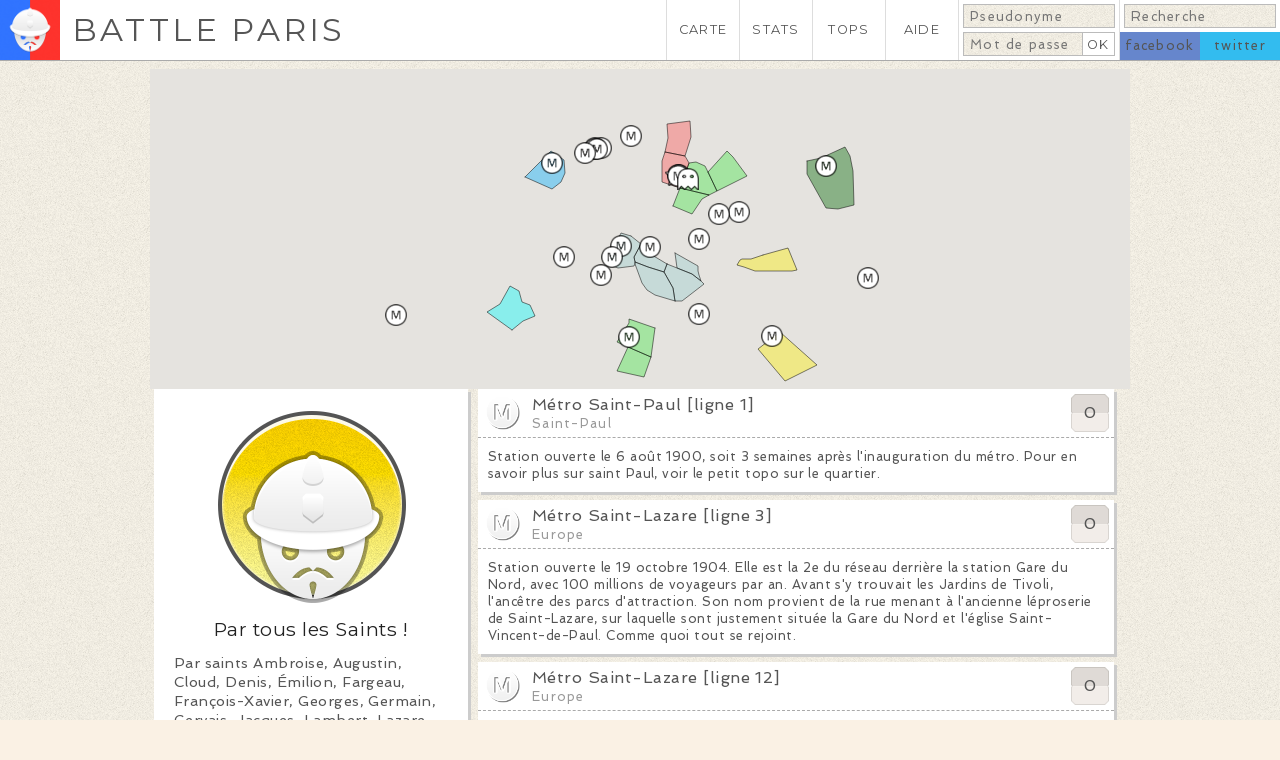

--- FILE ---
content_type: text/html; charset=utf-8
request_url: https://www.battleparis.com/medal/Par%20tous%20les%20Saints%C2%A0!/
body_size: 32510
content:
<!DOCTYPE HTML>

<html lang="fr">
	<head>

		<meta http-equiv="Content-Type" content="text/html; charset=utf-8" /><script type="text/javascript">(window.NREUM||(NREUM={})).init={ajax:{deny_list:["bam.nr-data.net"]},feature_flags:["soft_nav"]};(window.NREUM||(NREUM={})).loader_config={licenseKey:"c0af13e2b4",applicationID:"220595404",browserID:"224238249"};;/*! For license information please see nr-loader-rum-1.308.0.min.js.LICENSE.txt */
(()=>{var e,t,r={163:(e,t,r)=>{"use strict";r.d(t,{j:()=>E});var n=r(384),i=r(1741);var a=r(2555);r(860).K7.genericEvents;const s="experimental.resources",o="register",c=e=>{if(!e||"string"!=typeof e)return!1;try{document.createDocumentFragment().querySelector(e)}catch{return!1}return!0};var d=r(2614),u=r(944),l=r(8122);const f="[data-nr-mask]",g=e=>(0,l.a)(e,(()=>{const e={feature_flags:[],experimental:{allow_registered_children:!1,resources:!1},mask_selector:"*",block_selector:"[data-nr-block]",mask_input_options:{color:!1,date:!1,"datetime-local":!1,email:!1,month:!1,number:!1,range:!1,search:!1,tel:!1,text:!1,time:!1,url:!1,week:!1,textarea:!1,select:!1,password:!0}};return{ajax:{deny_list:void 0,block_internal:!0,enabled:!0,autoStart:!0},api:{get allow_registered_children(){return e.feature_flags.includes(o)||e.experimental.allow_registered_children},set allow_registered_children(t){e.experimental.allow_registered_children=t},duplicate_registered_data:!1},browser_consent_mode:{enabled:!1},distributed_tracing:{enabled:void 0,exclude_newrelic_header:void 0,cors_use_newrelic_header:void 0,cors_use_tracecontext_headers:void 0,allowed_origins:void 0},get feature_flags(){return e.feature_flags},set feature_flags(t){e.feature_flags=t},generic_events:{enabled:!0,autoStart:!0},harvest:{interval:30},jserrors:{enabled:!0,autoStart:!0},logging:{enabled:!0,autoStart:!0},metrics:{enabled:!0,autoStart:!0},obfuscate:void 0,page_action:{enabled:!0},page_view_event:{enabled:!0,autoStart:!0},page_view_timing:{enabled:!0,autoStart:!0},performance:{capture_marks:!1,capture_measures:!1,capture_detail:!0,resources:{get enabled(){return e.feature_flags.includes(s)||e.experimental.resources},set enabled(t){e.experimental.resources=t},asset_types:[],first_party_domains:[],ignore_newrelic:!0}},privacy:{cookies_enabled:!0},proxy:{assets:void 0,beacon:void 0},session:{expiresMs:d.wk,inactiveMs:d.BB},session_replay:{autoStart:!0,enabled:!1,preload:!1,sampling_rate:10,error_sampling_rate:100,collect_fonts:!1,inline_images:!1,fix_stylesheets:!0,mask_all_inputs:!0,get mask_text_selector(){return e.mask_selector},set mask_text_selector(t){c(t)?e.mask_selector="".concat(t,",").concat(f):""===t||null===t?e.mask_selector=f:(0,u.R)(5,t)},get block_class(){return"nr-block"},get ignore_class(){return"nr-ignore"},get mask_text_class(){return"nr-mask"},get block_selector(){return e.block_selector},set block_selector(t){c(t)?e.block_selector+=",".concat(t):""!==t&&(0,u.R)(6,t)},get mask_input_options(){return e.mask_input_options},set mask_input_options(t){t&&"object"==typeof t?e.mask_input_options={...t,password:!0}:(0,u.R)(7,t)}},session_trace:{enabled:!0,autoStart:!0},soft_navigations:{enabled:!0,autoStart:!0},spa:{enabled:!0,autoStart:!0},ssl:void 0,user_actions:{enabled:!0,elementAttributes:["id","className","tagName","type"]}}})());var p=r(6154),m=r(9324);let h=0;const v={buildEnv:m.F3,distMethod:m.Xs,version:m.xv,originTime:p.WN},b={consented:!1},y={appMetadata:{},get consented(){return this.session?.state?.consent||b.consented},set consented(e){b.consented=e},customTransaction:void 0,denyList:void 0,disabled:!1,harvester:void 0,isolatedBacklog:!1,isRecording:!1,loaderType:void 0,maxBytes:3e4,obfuscator:void 0,onerror:void 0,ptid:void 0,releaseIds:{},session:void 0,timeKeeper:void 0,registeredEntities:[],jsAttributesMetadata:{bytes:0},get harvestCount(){return++h}},_=e=>{const t=(0,l.a)(e,y),r=Object.keys(v).reduce((e,t)=>(e[t]={value:v[t],writable:!1,configurable:!0,enumerable:!0},e),{});return Object.defineProperties(t,r)};var w=r(5701);const x=e=>{const t=e.startsWith("http");e+="/",r.p=t?e:"https://"+e};var R=r(7836),k=r(3241);const A={accountID:void 0,trustKey:void 0,agentID:void 0,licenseKey:void 0,applicationID:void 0,xpid:void 0},S=e=>(0,l.a)(e,A),T=new Set;function E(e,t={},r,s){let{init:o,info:c,loader_config:d,runtime:u={},exposed:l=!0}=t;if(!c){const e=(0,n.pV)();o=e.init,c=e.info,d=e.loader_config}e.init=g(o||{}),e.loader_config=S(d||{}),c.jsAttributes??={},p.bv&&(c.jsAttributes.isWorker=!0),e.info=(0,a.D)(c);const f=e.init,m=[c.beacon,c.errorBeacon];T.has(e.agentIdentifier)||(f.proxy.assets&&(x(f.proxy.assets),m.push(f.proxy.assets)),f.proxy.beacon&&m.push(f.proxy.beacon),e.beacons=[...m],function(e){const t=(0,n.pV)();Object.getOwnPropertyNames(i.W.prototype).forEach(r=>{const n=i.W.prototype[r];if("function"!=typeof n||"constructor"===n)return;let a=t[r];e[r]&&!1!==e.exposed&&"micro-agent"!==e.runtime?.loaderType&&(t[r]=(...t)=>{const n=e[r](...t);return a?a(...t):n})})}(e),(0,n.US)("activatedFeatures",w.B)),u.denyList=[...f.ajax.deny_list||[],...f.ajax.block_internal?m:[]],u.ptid=e.agentIdentifier,u.loaderType=r,e.runtime=_(u),T.has(e.agentIdentifier)||(e.ee=R.ee.get(e.agentIdentifier),e.exposed=l,(0,k.W)({agentIdentifier:e.agentIdentifier,drained:!!w.B?.[e.agentIdentifier],type:"lifecycle",name:"initialize",feature:void 0,data:e.config})),T.add(e.agentIdentifier)}},384:(e,t,r)=>{"use strict";r.d(t,{NT:()=>s,US:()=>u,Zm:()=>o,bQ:()=>d,dV:()=>c,pV:()=>l});var n=r(6154),i=r(1863),a=r(1910);const s={beacon:"bam.nr-data.net",errorBeacon:"bam.nr-data.net"};function o(){return n.gm.NREUM||(n.gm.NREUM={}),void 0===n.gm.newrelic&&(n.gm.newrelic=n.gm.NREUM),n.gm.NREUM}function c(){let e=o();return e.o||(e.o={ST:n.gm.setTimeout,SI:n.gm.setImmediate||n.gm.setInterval,CT:n.gm.clearTimeout,XHR:n.gm.XMLHttpRequest,REQ:n.gm.Request,EV:n.gm.Event,PR:n.gm.Promise,MO:n.gm.MutationObserver,FETCH:n.gm.fetch,WS:n.gm.WebSocket},(0,a.i)(...Object.values(e.o))),e}function d(e,t){let r=o();r.initializedAgents??={},t.initializedAt={ms:(0,i.t)(),date:new Date},r.initializedAgents[e]=t}function u(e,t){o()[e]=t}function l(){return function(){let e=o();const t=e.info||{};e.info={beacon:s.beacon,errorBeacon:s.errorBeacon,...t}}(),function(){let e=o();const t=e.init||{};e.init={...t}}(),c(),function(){let e=o();const t=e.loader_config||{};e.loader_config={...t}}(),o()}},782:(e,t,r)=>{"use strict";r.d(t,{T:()=>n});const n=r(860).K7.pageViewTiming},860:(e,t,r)=>{"use strict";r.d(t,{$J:()=>u,K7:()=>c,P3:()=>d,XX:()=>i,Yy:()=>o,df:()=>a,qY:()=>n,v4:()=>s});const n="events",i="jserrors",a="browser/blobs",s="rum",o="browser/logs",c={ajax:"ajax",genericEvents:"generic_events",jserrors:i,logging:"logging",metrics:"metrics",pageAction:"page_action",pageViewEvent:"page_view_event",pageViewTiming:"page_view_timing",sessionReplay:"session_replay",sessionTrace:"session_trace",softNav:"soft_navigations",spa:"spa"},d={[c.pageViewEvent]:1,[c.pageViewTiming]:2,[c.metrics]:3,[c.jserrors]:4,[c.spa]:5,[c.ajax]:6,[c.sessionTrace]:7,[c.softNav]:8,[c.sessionReplay]:9,[c.logging]:10,[c.genericEvents]:11},u={[c.pageViewEvent]:s,[c.pageViewTiming]:n,[c.ajax]:n,[c.spa]:n,[c.softNav]:n,[c.metrics]:i,[c.jserrors]:i,[c.sessionTrace]:a,[c.sessionReplay]:a,[c.logging]:o,[c.genericEvents]:"ins"}},944:(e,t,r)=>{"use strict";r.d(t,{R:()=>i});var n=r(3241);function i(e,t){"function"==typeof console.debug&&(console.debug("New Relic Warning: https://github.com/newrelic/newrelic-browser-agent/blob/main/docs/warning-codes.md#".concat(e),t),(0,n.W)({agentIdentifier:null,drained:null,type:"data",name:"warn",feature:"warn",data:{code:e,secondary:t}}))}},1687:(e,t,r)=>{"use strict";r.d(t,{Ak:()=>d,Ze:()=>f,x3:()=>u});var n=r(3241),i=r(7836),a=r(3606),s=r(860),o=r(2646);const c={};function d(e,t){const r={staged:!1,priority:s.P3[t]||0};l(e),c[e].get(t)||c[e].set(t,r)}function u(e,t){e&&c[e]&&(c[e].get(t)&&c[e].delete(t),p(e,t,!1),c[e].size&&g(e))}function l(e){if(!e)throw new Error("agentIdentifier required");c[e]||(c[e]=new Map)}function f(e="",t="feature",r=!1){if(l(e),!e||!c[e].get(t)||r)return p(e,t);c[e].get(t).staged=!0,g(e)}function g(e){const t=Array.from(c[e]);t.every(([e,t])=>t.staged)&&(t.sort((e,t)=>e[1].priority-t[1].priority),t.forEach(([t])=>{c[e].delete(t),p(e,t)}))}function p(e,t,r=!0){const s=e?i.ee.get(e):i.ee,c=a.i.handlers;if(!s.aborted&&s.backlog&&c){if((0,n.W)({agentIdentifier:e,type:"lifecycle",name:"drain",feature:t}),r){const e=s.backlog[t],r=c[t];if(r){for(let t=0;e&&t<e.length;++t)m(e[t],r);Object.entries(r).forEach(([e,t])=>{Object.values(t||{}).forEach(t=>{t[0]?.on&&t[0]?.context()instanceof o.y&&t[0].on(e,t[1])})})}}s.isolatedBacklog||delete c[t],s.backlog[t]=null,s.emit("drain-"+t,[])}}function m(e,t){var r=e[1];Object.values(t[r]||{}).forEach(t=>{var r=e[0];if(t[0]===r){var n=t[1],i=e[3],a=e[2];n.apply(i,a)}})}},1738:(e,t,r)=>{"use strict";r.d(t,{U:()=>g,Y:()=>f});var n=r(3241),i=r(9908),a=r(1863),s=r(944),o=r(5701),c=r(3969),d=r(8362),u=r(860),l=r(4261);function f(e,t,r,a){const f=a||r;!f||f[e]&&f[e]!==d.d.prototype[e]||(f[e]=function(){(0,i.p)(c.xV,["API/"+e+"/called"],void 0,u.K7.metrics,r.ee),(0,n.W)({agentIdentifier:r.agentIdentifier,drained:!!o.B?.[r.agentIdentifier],type:"data",name:"api",feature:l.Pl+e,data:{}});try{return t.apply(this,arguments)}catch(e){(0,s.R)(23,e)}})}function g(e,t,r,n,s){const o=e.info;null===r?delete o.jsAttributes[t]:o.jsAttributes[t]=r,(s||null===r)&&(0,i.p)(l.Pl+n,[(0,a.t)(),t,r],void 0,"session",e.ee)}},1741:(e,t,r)=>{"use strict";r.d(t,{W:()=>a});var n=r(944),i=r(4261);class a{#e(e,...t){if(this[e]!==a.prototype[e])return this[e](...t);(0,n.R)(35,e)}addPageAction(e,t){return this.#e(i.hG,e,t)}register(e){return this.#e(i.eY,e)}recordCustomEvent(e,t){return this.#e(i.fF,e,t)}setPageViewName(e,t){return this.#e(i.Fw,e,t)}setCustomAttribute(e,t,r){return this.#e(i.cD,e,t,r)}noticeError(e,t){return this.#e(i.o5,e,t)}setUserId(e,t=!1){return this.#e(i.Dl,e,t)}setApplicationVersion(e){return this.#e(i.nb,e)}setErrorHandler(e){return this.#e(i.bt,e)}addRelease(e,t){return this.#e(i.k6,e,t)}log(e,t){return this.#e(i.$9,e,t)}start(){return this.#e(i.d3)}finished(e){return this.#e(i.BL,e)}recordReplay(){return this.#e(i.CH)}pauseReplay(){return this.#e(i.Tb)}addToTrace(e){return this.#e(i.U2,e)}setCurrentRouteName(e){return this.#e(i.PA,e)}interaction(e){return this.#e(i.dT,e)}wrapLogger(e,t,r){return this.#e(i.Wb,e,t,r)}measure(e,t){return this.#e(i.V1,e,t)}consent(e){return this.#e(i.Pv,e)}}},1863:(e,t,r)=>{"use strict";function n(){return Math.floor(performance.now())}r.d(t,{t:()=>n})},1910:(e,t,r)=>{"use strict";r.d(t,{i:()=>a});var n=r(944);const i=new Map;function a(...e){return e.every(e=>{if(i.has(e))return i.get(e);const t="function"==typeof e?e.toString():"",r=t.includes("[native code]"),a=t.includes("nrWrapper");return r||a||(0,n.R)(64,e?.name||t),i.set(e,r),r})}},2555:(e,t,r)=>{"use strict";r.d(t,{D:()=>o,f:()=>s});var n=r(384),i=r(8122);const a={beacon:n.NT.beacon,errorBeacon:n.NT.errorBeacon,licenseKey:void 0,applicationID:void 0,sa:void 0,queueTime:void 0,applicationTime:void 0,ttGuid:void 0,user:void 0,account:void 0,product:void 0,extra:void 0,jsAttributes:{},userAttributes:void 0,atts:void 0,transactionName:void 0,tNamePlain:void 0};function s(e){try{return!!e.licenseKey&&!!e.errorBeacon&&!!e.applicationID}catch(e){return!1}}const o=e=>(0,i.a)(e,a)},2614:(e,t,r)=>{"use strict";r.d(t,{BB:()=>s,H3:()=>n,g:()=>d,iL:()=>c,tS:()=>o,uh:()=>i,wk:()=>a});const n="NRBA",i="SESSION",a=144e5,s=18e5,o={STARTED:"session-started",PAUSE:"session-pause",RESET:"session-reset",RESUME:"session-resume",UPDATE:"session-update"},c={SAME_TAB:"same-tab",CROSS_TAB:"cross-tab"},d={OFF:0,FULL:1,ERROR:2}},2646:(e,t,r)=>{"use strict";r.d(t,{y:()=>n});class n{constructor(e){this.contextId=e}}},2843:(e,t,r)=>{"use strict";r.d(t,{G:()=>a,u:()=>i});var n=r(3878);function i(e,t=!1,r,i){(0,n.DD)("visibilitychange",function(){if(t)return void("hidden"===document.visibilityState&&e());e(document.visibilityState)},r,i)}function a(e,t,r){(0,n.sp)("pagehide",e,t,r)}},3241:(e,t,r)=>{"use strict";r.d(t,{W:()=>a});var n=r(6154);const i="newrelic";function a(e={}){try{n.gm.dispatchEvent(new CustomEvent(i,{detail:e}))}catch(e){}}},3606:(e,t,r)=>{"use strict";r.d(t,{i:()=>a});var n=r(9908);a.on=s;var i=a.handlers={};function a(e,t,r,a){s(a||n.d,i,e,t,r)}function s(e,t,r,i,a){a||(a="feature"),e||(e=n.d);var s=t[a]=t[a]||{};(s[r]=s[r]||[]).push([e,i])}},3878:(e,t,r)=>{"use strict";function n(e,t){return{capture:e,passive:!1,signal:t}}function i(e,t,r=!1,i){window.addEventListener(e,t,n(r,i))}function a(e,t,r=!1,i){document.addEventListener(e,t,n(r,i))}r.d(t,{DD:()=>a,jT:()=>n,sp:()=>i})},3969:(e,t,r)=>{"use strict";r.d(t,{TZ:()=>n,XG:()=>o,rs:()=>i,xV:()=>s,z_:()=>a});const n=r(860).K7.metrics,i="sm",a="cm",s="storeSupportabilityMetrics",o="storeEventMetrics"},4234:(e,t,r)=>{"use strict";r.d(t,{W:()=>a});var n=r(7836),i=r(1687);class a{constructor(e,t){this.agentIdentifier=e,this.ee=n.ee.get(e),this.featureName=t,this.blocked=!1}deregisterDrain(){(0,i.x3)(this.agentIdentifier,this.featureName)}}},4261:(e,t,r)=>{"use strict";r.d(t,{$9:()=>d,BL:()=>o,CH:()=>g,Dl:()=>_,Fw:()=>y,PA:()=>h,Pl:()=>n,Pv:()=>k,Tb:()=>l,U2:()=>a,V1:()=>R,Wb:()=>x,bt:()=>b,cD:()=>v,d3:()=>w,dT:()=>c,eY:()=>p,fF:()=>f,hG:()=>i,k6:()=>s,nb:()=>m,o5:()=>u});const n="api-",i="addPageAction",a="addToTrace",s="addRelease",o="finished",c="interaction",d="log",u="noticeError",l="pauseReplay",f="recordCustomEvent",g="recordReplay",p="register",m="setApplicationVersion",h="setCurrentRouteName",v="setCustomAttribute",b="setErrorHandler",y="setPageViewName",_="setUserId",w="start",x="wrapLogger",R="measure",k="consent"},5289:(e,t,r)=>{"use strict";r.d(t,{GG:()=>s,Qr:()=>c,sB:()=>o});var n=r(3878),i=r(6389);function a(){return"undefined"==typeof document||"complete"===document.readyState}function s(e,t){if(a())return e();const r=(0,i.J)(e),s=setInterval(()=>{a()&&(clearInterval(s),r())},500);(0,n.sp)("load",r,t)}function o(e){if(a())return e();(0,n.DD)("DOMContentLoaded",e)}function c(e){if(a())return e();(0,n.sp)("popstate",e)}},5607:(e,t,r)=>{"use strict";r.d(t,{W:()=>n});const n=(0,r(9566).bz)()},5701:(e,t,r)=>{"use strict";r.d(t,{B:()=>a,t:()=>s});var n=r(3241);const i=new Set,a={};function s(e,t){const r=t.agentIdentifier;a[r]??={},e&&"object"==typeof e&&(i.has(r)||(t.ee.emit("rumresp",[e]),a[r]=e,i.add(r),(0,n.W)({agentIdentifier:r,loaded:!0,drained:!0,type:"lifecycle",name:"load",feature:void 0,data:e})))}},6154:(e,t,r)=>{"use strict";r.d(t,{OF:()=>c,RI:()=>i,WN:()=>u,bv:()=>a,eN:()=>l,gm:()=>s,mw:()=>o,sb:()=>d});var n=r(1863);const i="undefined"!=typeof window&&!!window.document,a="undefined"!=typeof WorkerGlobalScope&&("undefined"!=typeof self&&self instanceof WorkerGlobalScope&&self.navigator instanceof WorkerNavigator||"undefined"!=typeof globalThis&&globalThis instanceof WorkerGlobalScope&&globalThis.navigator instanceof WorkerNavigator),s=i?window:"undefined"!=typeof WorkerGlobalScope&&("undefined"!=typeof self&&self instanceof WorkerGlobalScope&&self||"undefined"!=typeof globalThis&&globalThis instanceof WorkerGlobalScope&&globalThis),o=Boolean("hidden"===s?.document?.visibilityState),c=/iPad|iPhone|iPod/.test(s.navigator?.userAgent),d=c&&"undefined"==typeof SharedWorker,u=((()=>{const e=s.navigator?.userAgent?.match(/Firefox[/\s](\d+\.\d+)/);Array.isArray(e)&&e.length>=2&&e[1]})(),Date.now()-(0,n.t)()),l=()=>"undefined"!=typeof PerformanceNavigationTiming&&s?.performance?.getEntriesByType("navigation")?.[0]?.responseStart},6389:(e,t,r)=>{"use strict";function n(e,t=500,r={}){const n=r?.leading||!1;let i;return(...r)=>{n&&void 0===i&&(e.apply(this,r),i=setTimeout(()=>{i=clearTimeout(i)},t)),n||(clearTimeout(i),i=setTimeout(()=>{e.apply(this,r)},t))}}function i(e){let t=!1;return(...r)=>{t||(t=!0,e.apply(this,r))}}r.d(t,{J:()=>i,s:()=>n})},6630:(e,t,r)=>{"use strict";r.d(t,{T:()=>n});const n=r(860).K7.pageViewEvent},7699:(e,t,r)=>{"use strict";r.d(t,{It:()=>a,KC:()=>o,No:()=>i,qh:()=>s});var n=r(860);const i=16e3,a=1e6,s="SESSION_ERROR",o={[n.K7.logging]:!0,[n.K7.genericEvents]:!1,[n.K7.jserrors]:!1,[n.K7.ajax]:!1}},7836:(e,t,r)=>{"use strict";r.d(t,{P:()=>o,ee:()=>c});var n=r(384),i=r(8990),a=r(2646),s=r(5607);const o="nr@context:".concat(s.W),c=function e(t,r){var n={},s={},u={},l=!1;try{l=16===r.length&&d.initializedAgents?.[r]?.runtime.isolatedBacklog}catch(e){}var f={on:p,addEventListener:p,removeEventListener:function(e,t){var r=n[e];if(!r)return;for(var i=0;i<r.length;i++)r[i]===t&&r.splice(i,1)},emit:function(e,r,n,i,a){!1!==a&&(a=!0);if(c.aborted&&!i)return;t&&a&&t.emit(e,r,n);var o=g(n);m(e).forEach(e=>{e.apply(o,r)});var d=v()[s[e]];d&&d.push([f,e,r,o]);return o},get:h,listeners:m,context:g,buffer:function(e,t){const r=v();if(t=t||"feature",f.aborted)return;Object.entries(e||{}).forEach(([e,n])=>{s[n]=t,t in r||(r[t]=[])})},abort:function(){f._aborted=!0,Object.keys(f.backlog).forEach(e=>{delete f.backlog[e]})},isBuffering:function(e){return!!v()[s[e]]},debugId:r,backlog:l?{}:t&&"object"==typeof t.backlog?t.backlog:{},isolatedBacklog:l};return Object.defineProperty(f,"aborted",{get:()=>{let e=f._aborted||!1;return e||(t&&(e=t.aborted),e)}}),f;function g(e){return e&&e instanceof a.y?e:e?(0,i.I)(e,o,()=>new a.y(o)):new a.y(o)}function p(e,t){n[e]=m(e).concat(t)}function m(e){return n[e]||[]}function h(t){return u[t]=u[t]||e(f,t)}function v(){return f.backlog}}(void 0,"globalEE"),d=(0,n.Zm)();d.ee||(d.ee=c)},8122:(e,t,r)=>{"use strict";r.d(t,{a:()=>i});var n=r(944);function i(e,t){try{if(!e||"object"!=typeof e)return(0,n.R)(3);if(!t||"object"!=typeof t)return(0,n.R)(4);const r=Object.create(Object.getPrototypeOf(t),Object.getOwnPropertyDescriptors(t)),a=0===Object.keys(r).length?e:r;for(let s in a)if(void 0!==e[s])try{if(null===e[s]){r[s]=null;continue}Array.isArray(e[s])&&Array.isArray(t[s])?r[s]=Array.from(new Set([...e[s],...t[s]])):"object"==typeof e[s]&&"object"==typeof t[s]?r[s]=i(e[s],t[s]):r[s]=e[s]}catch(e){r[s]||(0,n.R)(1,e)}return r}catch(e){(0,n.R)(2,e)}}},8362:(e,t,r)=>{"use strict";r.d(t,{d:()=>a});var n=r(9566),i=r(1741);class a extends i.W{agentIdentifier=(0,n.LA)(16)}},8374:(e,t,r)=>{r.nc=(()=>{try{return document?.currentScript?.nonce}catch(e){}return""})()},8990:(e,t,r)=>{"use strict";r.d(t,{I:()=>i});var n=Object.prototype.hasOwnProperty;function i(e,t,r){if(n.call(e,t))return e[t];var i=r();if(Object.defineProperty&&Object.keys)try{return Object.defineProperty(e,t,{value:i,writable:!0,enumerable:!1}),i}catch(e){}return e[t]=i,i}},9324:(e,t,r)=>{"use strict";r.d(t,{F3:()=>i,Xs:()=>a,xv:()=>n});const n="1.308.0",i="PROD",a="CDN"},9566:(e,t,r)=>{"use strict";r.d(t,{LA:()=>o,bz:()=>s});var n=r(6154);const i="xxxxxxxx-xxxx-4xxx-yxxx-xxxxxxxxxxxx";function a(e,t){return e?15&e[t]:16*Math.random()|0}function s(){const e=n.gm?.crypto||n.gm?.msCrypto;let t,r=0;return e&&e.getRandomValues&&(t=e.getRandomValues(new Uint8Array(30))),i.split("").map(e=>"x"===e?a(t,r++).toString(16):"y"===e?(3&a()|8).toString(16):e).join("")}function o(e){const t=n.gm?.crypto||n.gm?.msCrypto;let r,i=0;t&&t.getRandomValues&&(r=t.getRandomValues(new Uint8Array(e)));const s=[];for(var o=0;o<e;o++)s.push(a(r,i++).toString(16));return s.join("")}},9908:(e,t,r)=>{"use strict";r.d(t,{d:()=>n,p:()=>i});var n=r(7836).ee.get("handle");function i(e,t,r,i,a){a?(a.buffer([e],i),a.emit(e,t,r)):(n.buffer([e],i),n.emit(e,t,r))}}},n={};function i(e){var t=n[e];if(void 0!==t)return t.exports;var a=n[e]={exports:{}};return r[e](a,a.exports,i),a.exports}i.m=r,i.d=(e,t)=>{for(var r in t)i.o(t,r)&&!i.o(e,r)&&Object.defineProperty(e,r,{enumerable:!0,get:t[r]})},i.f={},i.e=e=>Promise.all(Object.keys(i.f).reduce((t,r)=>(i.f[r](e,t),t),[])),i.u=e=>"nr-rum-1.308.0.min.js",i.o=(e,t)=>Object.prototype.hasOwnProperty.call(e,t),e={},t="NRBA-1.308.0.PROD:",i.l=(r,n,a,s)=>{if(e[r])e[r].push(n);else{var o,c;if(void 0!==a)for(var d=document.getElementsByTagName("script"),u=0;u<d.length;u++){var l=d[u];if(l.getAttribute("src")==r||l.getAttribute("data-webpack")==t+a){o=l;break}}if(!o){c=!0;var f={296:"sha512-+MIMDsOcckGXa1EdWHqFNv7P+JUkd5kQwCBr3KE6uCvnsBNUrdSt4a/3/L4j4TxtnaMNjHpza2/erNQbpacJQA=="};(o=document.createElement("script")).charset="utf-8",i.nc&&o.setAttribute("nonce",i.nc),o.setAttribute("data-webpack",t+a),o.src=r,0!==o.src.indexOf(window.location.origin+"/")&&(o.crossOrigin="anonymous"),f[s]&&(o.integrity=f[s])}e[r]=[n];var g=(t,n)=>{o.onerror=o.onload=null,clearTimeout(p);var i=e[r];if(delete e[r],o.parentNode&&o.parentNode.removeChild(o),i&&i.forEach(e=>e(n)),t)return t(n)},p=setTimeout(g.bind(null,void 0,{type:"timeout",target:o}),12e4);o.onerror=g.bind(null,o.onerror),o.onload=g.bind(null,o.onload),c&&document.head.appendChild(o)}},i.r=e=>{"undefined"!=typeof Symbol&&Symbol.toStringTag&&Object.defineProperty(e,Symbol.toStringTag,{value:"Module"}),Object.defineProperty(e,"__esModule",{value:!0})},i.p="https://js-agent.newrelic.com/",(()=>{var e={374:0,840:0};i.f.j=(t,r)=>{var n=i.o(e,t)?e[t]:void 0;if(0!==n)if(n)r.push(n[2]);else{var a=new Promise((r,i)=>n=e[t]=[r,i]);r.push(n[2]=a);var s=i.p+i.u(t),o=new Error;i.l(s,r=>{if(i.o(e,t)&&(0!==(n=e[t])&&(e[t]=void 0),n)){var a=r&&("load"===r.type?"missing":r.type),s=r&&r.target&&r.target.src;o.message="Loading chunk "+t+" failed: ("+a+": "+s+")",o.name="ChunkLoadError",o.type=a,o.request=s,n[1](o)}},"chunk-"+t,t)}};var t=(t,r)=>{var n,a,[s,o,c]=r,d=0;if(s.some(t=>0!==e[t])){for(n in o)i.o(o,n)&&(i.m[n]=o[n]);if(c)c(i)}for(t&&t(r);d<s.length;d++)a=s[d],i.o(e,a)&&e[a]&&e[a][0](),e[a]=0},r=self["webpackChunk:NRBA-1.308.0.PROD"]=self["webpackChunk:NRBA-1.308.0.PROD"]||[];r.forEach(t.bind(null,0)),r.push=t.bind(null,r.push.bind(r))})(),(()=>{"use strict";i(8374);var e=i(8362),t=i(860);const r=Object.values(t.K7);var n=i(163);var a=i(9908),s=i(1863),o=i(4261),c=i(1738);var d=i(1687),u=i(4234),l=i(5289),f=i(6154),g=i(944),p=i(384);const m=e=>f.RI&&!0===e?.privacy.cookies_enabled;function h(e){return!!(0,p.dV)().o.MO&&m(e)&&!0===e?.session_trace.enabled}var v=i(6389),b=i(7699);class y extends u.W{constructor(e,t){super(e.agentIdentifier,t),this.agentRef=e,this.abortHandler=void 0,this.featAggregate=void 0,this.loadedSuccessfully=void 0,this.onAggregateImported=new Promise(e=>{this.loadedSuccessfully=e}),this.deferred=Promise.resolve(),!1===e.init[this.featureName].autoStart?this.deferred=new Promise((t,r)=>{this.ee.on("manual-start-all",(0,v.J)(()=>{(0,d.Ak)(e.agentIdentifier,this.featureName),t()}))}):(0,d.Ak)(e.agentIdentifier,t)}importAggregator(e,t,r={}){if(this.featAggregate)return;const n=async()=>{let n;await this.deferred;try{if(m(e.init)){const{setupAgentSession:t}=await i.e(296).then(i.bind(i,3305));n=t(e)}}catch(e){(0,g.R)(20,e),this.ee.emit("internal-error",[e]),(0,a.p)(b.qh,[e],void 0,this.featureName,this.ee)}try{if(!this.#t(this.featureName,n,e.init))return(0,d.Ze)(this.agentIdentifier,this.featureName),void this.loadedSuccessfully(!1);const{Aggregate:i}=await t();this.featAggregate=new i(e,r),e.runtime.harvester.initializedAggregates.push(this.featAggregate),this.loadedSuccessfully(!0)}catch(e){(0,g.R)(34,e),this.abortHandler?.(),(0,d.Ze)(this.agentIdentifier,this.featureName,!0),this.loadedSuccessfully(!1),this.ee&&this.ee.abort()}};f.RI?(0,l.GG)(()=>n(),!0):n()}#t(e,r,n){if(this.blocked)return!1;switch(e){case t.K7.sessionReplay:return h(n)&&!!r;case t.K7.sessionTrace:return!!r;default:return!0}}}var _=i(6630),w=i(2614),x=i(3241);class R extends y{static featureName=_.T;constructor(e){var t;super(e,_.T),this.setupInspectionEvents(e.agentIdentifier),t=e,(0,c.Y)(o.Fw,function(e,r){"string"==typeof e&&("/"!==e.charAt(0)&&(e="/"+e),t.runtime.customTransaction=(r||"http://custom.transaction")+e,(0,a.p)(o.Pl+o.Fw,[(0,s.t)()],void 0,void 0,t.ee))},t),this.importAggregator(e,()=>i.e(296).then(i.bind(i,3943)))}setupInspectionEvents(e){const t=(t,r)=>{t&&(0,x.W)({agentIdentifier:e,timeStamp:t.timeStamp,loaded:"complete"===t.target.readyState,type:"window",name:r,data:t.target.location+""})};(0,l.sB)(e=>{t(e,"DOMContentLoaded")}),(0,l.GG)(e=>{t(e,"load")}),(0,l.Qr)(e=>{t(e,"navigate")}),this.ee.on(w.tS.UPDATE,(t,r)=>{(0,x.W)({agentIdentifier:e,type:"lifecycle",name:"session",data:r})})}}class k extends e.d{constructor(e){var t;(super(),f.gm)?(this.features={},(0,p.bQ)(this.agentIdentifier,this),this.desiredFeatures=new Set(e.features||[]),this.desiredFeatures.add(R),(0,n.j)(this,e,e.loaderType||"agent"),t=this,(0,c.Y)(o.cD,function(e,r,n=!1){if("string"==typeof e){if(["string","number","boolean"].includes(typeof r)||null===r)return(0,c.U)(t,e,r,o.cD,n);(0,g.R)(40,typeof r)}else(0,g.R)(39,typeof e)},t),function(e){(0,c.Y)(o.Dl,function(t,r=!1){if("string"!=typeof t&&null!==t)return void(0,g.R)(41,typeof t);const n=e.info.jsAttributes["enduser.id"];r&&null!=n&&n!==t?(0,a.p)(o.Pl+"setUserIdAndResetSession",[t],void 0,"session",e.ee):(0,c.U)(e,"enduser.id",t,o.Dl,!0)},e)}(this),function(e){(0,c.Y)(o.nb,function(t){if("string"==typeof t||null===t)return(0,c.U)(e,"application.version",t,o.nb,!1);(0,g.R)(42,typeof t)},e)}(this),function(e){(0,c.Y)(o.d3,function(){e.ee.emit("manual-start-all")},e)}(this),function(e){(0,c.Y)(o.Pv,function(t=!0){if("boolean"==typeof t){if((0,a.p)(o.Pl+o.Pv,[t],void 0,"session",e.ee),e.runtime.consented=t,t){const t=e.features.page_view_event;t.onAggregateImported.then(e=>{const r=t.featAggregate;e&&!r.sentRum&&r.sendRum()})}}else(0,g.R)(65,typeof t)},e)}(this),this.run()):(0,g.R)(21)}get config(){return{info:this.info,init:this.init,loader_config:this.loader_config,runtime:this.runtime}}get api(){return this}run(){try{const e=function(e){const t={};return r.forEach(r=>{t[r]=!!e[r]?.enabled}),t}(this.init),n=[...this.desiredFeatures];n.sort((e,r)=>t.P3[e.featureName]-t.P3[r.featureName]),n.forEach(r=>{if(!e[r.featureName]&&r.featureName!==t.K7.pageViewEvent)return;if(r.featureName===t.K7.spa)return void(0,g.R)(67);const n=function(e){switch(e){case t.K7.ajax:return[t.K7.jserrors];case t.K7.sessionTrace:return[t.K7.ajax,t.K7.pageViewEvent];case t.K7.sessionReplay:return[t.K7.sessionTrace];case t.K7.pageViewTiming:return[t.K7.pageViewEvent];default:return[]}}(r.featureName).filter(e=>!(e in this.features));n.length>0&&(0,g.R)(36,{targetFeature:r.featureName,missingDependencies:n}),this.features[r.featureName]=new r(this)})}catch(e){(0,g.R)(22,e);for(const e in this.features)this.features[e].abortHandler?.();const t=(0,p.Zm)();delete t.initializedAgents[this.agentIdentifier]?.features,delete this.sharedAggregator;return t.ee.get(this.agentIdentifier).abort(),!1}}}var A=i(2843),S=i(782);class T extends y{static featureName=S.T;constructor(e){super(e,S.T),f.RI&&((0,A.u)(()=>(0,a.p)("docHidden",[(0,s.t)()],void 0,S.T,this.ee),!0),(0,A.G)(()=>(0,a.p)("winPagehide",[(0,s.t)()],void 0,S.T,this.ee)),this.importAggregator(e,()=>i.e(296).then(i.bind(i,2117))))}}var E=i(3969);class I extends y{static featureName=E.TZ;constructor(e){super(e,E.TZ),f.RI&&document.addEventListener("securitypolicyviolation",e=>{(0,a.p)(E.xV,["Generic/CSPViolation/Detected"],void 0,this.featureName,this.ee)}),this.importAggregator(e,()=>i.e(296).then(i.bind(i,9623)))}}new k({features:[R,T,I],loaderType:"lite"})})()})();</script><script type="text/javascript">window.NREUM||(NREUM={});NREUM.info={"beacon":"bam.nr-data.net","errorBeacon":"bam.nr-data.net","licenseKey":"c0af13e2b4","applicationID":"220595404","transactionName":"MQEHZkZZXRUCUxEMXghLI0daW0cPDF5KAlALAUtEXV1EFVldAAFQCjsTW1FP","queueTime":0,"applicationTime":89,"agent":""}</script>
		<meta name="keywords" content="battle, Paris, jeu, geolocalisation, geoloc, urban, gaming, localisation, social, iphone, android, application, capture, quartier, camp, checker, médaille, France, Pixcook" />
		<meta name="description" content="Participez à la bataille de Paris en représentant votre quartier !" />
		<meta name="robots" content="index" />
		<meta name="revisit-after" content="7 days" />
		<meta name="author" content="contact@pixcook.com" />
		<meta name="expires" content="never" />
		<meta name="google-site-verification" content="k4xvFnHtH-cHy2U0rfinuGCgXf7slh294KFRYynttxI" />
		<meta name="viewport" content="width=device-width, initial-scale=1.0">

		
		<title>BattleParis - Par tous les Saints !</title>
		<link rel="stylesheet" href="/static/css/base.css" />
		<link rel="shortcut icon" href="/static/img/favicon.ico" />
		<link href='//fonts.googleapis.com/css?family=Montserrat|Spinnaker' rel='stylesheet' >
		<link rel="search" type="application/opensearchdescription+xml" title="BattleParis" href="/opensearch/">
		
	<link rel="stylesheet" href="/static/css/jquery.qtip.css" />
	<link rel="stylesheet" href="/static/css/medals.css" />

		<script src="//ajax.googleapis.com/ajax/libs/jquery/1.7.2/jquery.min.js"></script>
		<script src="/static/js/modernizr.js"></script>
		<script src="/static/js/base.js"></script>
		
	<script src="https://maps.googleapis.com/maps/api/js?key=AIzaSyC-XsW0cf1pM8SX7bha2YVoGp4VxElNpz0" type="text/javascript"></script>
	<script src="/static/js/jquery.qtip.min.js"></script>
	<script src="/static/js/medals.js"></script>

	
	<script type="application/ld+json">
	{
	  "@context": "https://schema.org",
	  "@type": "Place",
	  "geo": {
		"@type": "GeoCoordinates",
		"latitude": "48.855262",
		"longitude": "2.360637"
	  },
	  "name": "Métro Saint-Paul [ligne 1]"
	}
	</script>
	
	<script type="application/ld+json">
	{
	  "@context": "https://schema.org",
	  "@type": "Place",
	  "geo": {
		"@type": "GeoCoordinates",
		"latitude": "48.875482",
		"longitude": "2.324912"
	  },
	  "name": "Métro Saint-Lazare [ligne 3]"
	}
	</script>
	
	<script type="application/ld+json">
	{
	  "@context": "https://schema.org",
	  "@type": "Place",
	  "geo": {
		"@type": "GeoCoordinates",
		"latitude": "48.875777",
		"longitude": "2.327208"
	  },
	  "name": "Métro Saint-Lazare [ligne 12]"
	}
	</script>
	
	<script type="application/ld+json">
	{
	  "@context": "https://schema.org",
	  "@type": "Place",
	  "geo": {
		"@type": "GeoCoordinates",
		"latitude": "48.875597",
		"longitude": "2.325526"
	  },
	  "name": "Métro Saint-Lazare [ligne 13]"
	}
	</script>
	
	<script type="application/ld+json">
	{
	  "@context": "https://schema.org",
	  "@type": "Place",
	  "geo": {
		"@type": "GeoCoordinates",
		"latitude": "48.875747",
		"longitude": "2.32484"
	  },
	  "name": "Métro Saint-Lazare [ligne 14]"
	}
	</script>
	
	<script type="application/ld+json">
	{
	  "@context": "https://schema.org",
	  "@type": "Place",
	  "geo": {
		"@type": "GeoCoordinates",
		"latitude": "48.871777",
		"longitude": "2.404388"
	  },
	  "name": "Métro Saint-Fargeau [ligne 3bis]"
	}
	</script>
	
	<script type="application/ld+json">
	{
	  "@context": "https://schema.org",
	  "@type": "Place",
	  "geo": {
		"@type": "GeoCoordinates",
		"latitude": "48.869618",
		"longitude": "2.353958"
	  },
	  "name": "Métro Strasbourg - Saint-Denis [ligne 4]"
	}
	</script>
	
	<script type="application/ld+json">
	{
	  "@context": "https://schema.org",
	  "@type": "Place",
	  "geo": {
		"@type": "GeoCoordinates",
		"latitude": "48.869604",
		"longitude": "2.3534"
	  },
	  "name": "Métro Strasbourg - Saint-Denis [ligne 8]"
	}
	</script>
	
	<script type="application/ld+json">
	{
	  "@context": "https://schema.org",
	  "@type": "Place",
	  "geo": {
		"@type": "GeoCoordinates",
		"latitude": "48.869516",
		"longitude": "2.353368"
	  },
	  "name": "Métro Strasbourg - Saint-Denis [ligne 9]"
	}
	</script>
	
	<script type="application/ld+json">
	{
	  "@context": "https://schema.org",
	  "@type": "Place",
	  "geo": {
		"@type": "GeoCoordinates",
		"latitude": "48.85353",
		"longitude": "2.343974"
	  },
	  "name": "Métro Saint-Michel [ligne 4]"
	}
	</script>
	
	<script type="application/ld+json">
	{
	  "@context": "https://schema.org",
	  "@type": "Place",
	  "geo": {
		"@type": "GeoCoordinates",
		"latitude": "48.853626",
		"longitude": "2.333798"
	  },
	  "name": "Métro Saint-Germain-des-Prés [ligne 4]"
	}
	</script>
	
	<script type="application/ld+json">
	{
	  "@context": "https://schema.org",
	  "@type": "Place",
	  "geo": {
		"@type": "GeoCoordinates",
		"latitude": "48.851134",
		"longitude": "2.330697"
	  },
	  "name": "Métro Saint-Sulpice [ligne 4]"
	}
	</script>
	
	<script type="application/ld+json">
	{
	  "@context": "https://schema.org",
	  "@type": "Place",
	  "geo": {
		"@type": "GeoCoordinates",
		"latitude": "48.847092",
		"longitude": "2.32702"
	  },
	  "name": "Métro Saint-Placide [ligne 4]"
	}
	</script>
	
	<script type="application/ld+json">
	{
	  "@context": "https://schema.org",
	  "@type": "Place",
	  "geo": {
		"@type": "GeoCoordinates",
		"latitude": "48.838354",
		"longitude": "2.360604"
	  },
	  "name": "Métro Saint-Marcel [ligne 5]"
	}
	</script>
	
	<script type="application/ld+json">
	{
	  "@context": "https://schema.org",
	  "@type": "Place",
	  "geo": {
		"@type": "GeoCoordinates",
		"latitude": "48.832996",
		"longitude": "2.336754"
	  },
	  "name": "Métro Saint-Jacques [ligne 6]"
	}
	</script>
	
	<script type="application/ld+json">
	{
	  "@context": "https://schema.org",
	  "@type": "Place",
	  "geo": {
		"@type": "GeoCoordinates",
		"latitude": "48.86089",
		"longitude": "2.367422"
	  },
	  "name": "Métro Saint-Sébastien - Froissart [ligne 8]"
	}
	</script>
	
	<script type="application/ld+json">
	{
	  "@context": "https://schema.org",
	  "@type": "Place",
	  "geo": {
		"@type": "GeoCoordinates",
		"latitude": "48.838131",
		"longitude": "2.256778"
	  },
	  "name": "Métro Porte de Saint Cloud [ligne 9]"
	}
	</script>
	
	<script type="application/ld+json">
	{
	  "@context": "https://schema.org",
	  "@type": "Place",
	  "geo": {
		"@type": "GeoCoordinates",
		"latitude": "48.87236",
		"longitude": "2.3102"
	  },
	  "name": "Métro Saint-Philippe du Roule [ligne 9]"
	}
	</script>
	
	<script type="application/ld+json">
	{
	  "@context": "https://schema.org",
	  "@type": "Place",
	  "geo": {
		"@type": "GeoCoordinates",
		"latitude": "48.874672",
		"longitude": "2.321658"
	  },
	  "name": "Métro Saint-Augustin [ligne 9]"
	}
	</script>
	
	<script type="application/ld+json">
	{
	  "@context": "https://schema.org",
	  "@type": "Place",
	  "geo": {
		"@type": "GeoCoordinates",
		"latitude": "48.861293",
		"longitude": "2.374262"
	  },
	  "name": "Métro Saint-Ambroise [ligne 9]"
	}
	</script>
	
	<script type="application/ld+json">
	{
	  "@context": "https://schema.org",
	  "@type": "Place",
	  "geo": {
		"@type": "GeoCoordinates",
		"latitude": "48.83321",
		"longitude": "2.38575"
	  },
	  "name": "Métro Cour Saint-Émilion [ligne 14]"
	}
	</script>
	
	<script type="application/ld+json">
	{
	  "@context": "https://schema.org",
	  "@type": "Place",
	  "geo": {
		"@type": "GeoCoordinates",
		"latitude": "48.878554",
		"longitude": "2.337372"
	  },
	  "name": "Métro Saint-Georges [ligne 12]"
	}
	</script>
	
	<script type="application/ld+json">
	{
	  "@context": "https://schema.org",
	  "@type": "Place",
	  "geo": {
		"@type": "GeoCoordinates",
		"latitude": "48.8512",
		"longitude": "2.3143"
	  },
	  "name": "Métro Saint-François-Xavier [ligne 13]"
	}
	</script>
	
	<script type="application/ld+json">
	{
	  "@context": "https://schema.org",
	  "@type": "Place",
	  "geo": {
		"@type": "GeoCoordinates",
		"latitude": "48.89728",
		"longitude": "2.32881"
	  },
	  "name": "Métro Porte de Saint-Ouen [ligne 13]"
	}
	</script>
	
	<script type="application/ld+json">
	{
	  "@context": "https://schema.org",
	  "@type": "Place",
	  "geo": {
		"@type": "GeoCoordinates",
		"latitude": "48.846368",
		"longitude": "2.418838"
	  },
	  "name": "Métro Saint-Mandé [ligne 1]"
	}
	</script>
	
	<script type="application/ld+json">
	{
	  "@context": "https://schema.org",
	  "@type": "Place",
	  "geo": {
		"@type": "GeoCoordinates",
		"latitude": "48.945869",
		"longitude": "2.36466"
	  },
	  "name": "Métro Saint-Denis - Université [ligne 13]"
	}
	</script>
	
	<script type="application/ld+json">
	{
	  "@context": "https://schema.org",
	  "@type": "Place",
	  "geo": {
		"@type": "GeoCoordinates",
		"latitude": "48.92988",
		"longitude": "2.35585"
	  },
	  "name": "Métro Saint-Denis - Porte de Paris [ligne 13]"
	}
	</script>
	
	<script type="application/ld+json">
	{
	  "@context": "https://schema.org",
	  "@type": "Place",
	  "geo": {
		"@type": "GeoCoordinates",
		"latitude": "48.86876",
		"longitude": "2.35704"
	  },
	  "name": "Métro Saint-Martin [fantôme]"
	}
	</script>
	
	<script type="application/ld+json">
	{
	  "@context": "https://schema.org",
	  "@type": "Place",
	  "geo": {
		"@type": "GeoCoordinates",
		"latitude": "48.869794",
		"longitude": "2.352684"
	  },
	  "name": "Porte Saint-Denis"
	}
	</script>
	

	</head>

	<body>

		<div class="centered header">
			<div class="headerLeft">
				<div class="headerIco">
					<a href="https://itunes.apple.com/fr/app/battleparis/id568758251">
						<img src="/static/img/icon.png" alt="BattleParis">
					</a>
				</div>
				<div class="headerTitle t2">
					<a href="/">BATTLE PARIS</a>
				</div>
			</div>
			<div class="headerRight">
				<div class="btn t3 regular">
					<a href="/mapa/">CARTE</a>
				</div>
				<div class="btn t3 regular">
					<a href="http://superdaikon.com/battleparis/allteam/db/lutece/">STATS</a>
				</div>
				<div class="btn t3 regular">
					
						<a href="/rankings/all/season/">TOPS</a>
					
				</div>
				<div class="btn t3 regular">
					<a href="/rules/">AIDE</a>
				</div>
				
					<div id="login" class="box inputBox">
						<form action="/login/?next=/medal/Par tous les Saints !/" method="post">
							<input type="hidden" name="csrfmiddlewaretoken" value="3Xatpyp63PDYWJEdEH6rj00LYuDCu7cc4xRcbCHURR46wGEWZTVD4GeZAdg5asYH">
							<input class="t4" type="text" name="username" placeholder="Pseudonyme">
							<input class="t4" type="password" name="password" placeholder="Mot de passe">
							<input class="btn ok t3" type="submit" value="OK">
						</form>
					</div>
				
				<div class="box inputBox">
					<form action="/search/" method="post">
						<input type="hidden" name="csrfmiddlewaretoken" value="3Xatpyp63PDYWJEdEH6rj00LYuDCu7cc4xRcbCHURR46wGEWZTVD4GeZAdg5asYH">
						<input class="t4" type="text" name="search" placeholder="Recherche">
					</form>
					<div class="btn t4 facebook">
						<a href="https://www.facebook.com/BattleParis">facebook</a>
					</div>
					<div class="btn t4 twitter">
						<a href="https://twitter.com/BattleParis">twitter</a>
					</div>
				</div>
				</div>
			</div>


<!--
		<div class="quotation">
				
					DÉFENDEZ VOTRE QUARTIER PARISIEN &Agrave; PARTIR DU 29 OCTOBRE SUR L'APPSTORE !
				
			</div>
		</div>
-->

		<div class="centered">
			
	<div class="up">

		<div class="centered content">

		<div class="map_district">
			<div class="places">
				
					<input type="hidden" data-latitude="48.855262" data-longitude="2.360637" data-name="Métro Saint-Paul [ligne 1]" data-picto="/static/Places/lieu_metro.png" />
				
					<input type="hidden" data-latitude="48.875482" data-longitude="2.324912" data-name="Métro Saint-Lazare [ligne 3]" data-picto="/static/Places/lieu_metro.png" />
				
					<input type="hidden" data-latitude="48.875777" data-longitude="2.327208" data-name="Métro Saint-Lazare [ligne 12]" data-picto="/static/Places/lieu_metro.png" />
				
					<input type="hidden" data-latitude="48.875597" data-longitude="2.325526" data-name="Métro Saint-Lazare [ligne 13]" data-picto="/static/Places/lieu_metro.png" />
				
					<input type="hidden" data-latitude="48.875747" data-longitude="2.32484" data-name="Métro Saint-Lazare [ligne 14]" data-picto="/static/Places/lieu_metro.png" />
				
					<input type="hidden" data-latitude="48.871777" data-longitude="2.404388" data-name="Métro Saint-Fargeau [ligne 3bis]" data-picto="/static/Places/lieu_metro.png" />
				
					<input type="hidden" data-latitude="48.869618" data-longitude="2.353958" data-name="Métro Strasbourg - Saint-Denis [ligne 4]" data-picto="/static/Places/lieu_metro.png" />
				
					<input type="hidden" data-latitude="48.869604" data-longitude="2.3534" data-name="Métro Strasbourg - Saint-Denis [ligne 8]" data-picto="/static/Places/lieu_metro.png" />
				
					<input type="hidden" data-latitude="48.869516" data-longitude="2.353368" data-name="Métro Strasbourg - Saint-Denis [ligne 9]" data-picto="/static/Places/lieu_metro.png" />
				
					<input type="hidden" data-latitude="48.85353" data-longitude="2.343974" data-name="Métro Saint-Michel [ligne 4]" data-picto="/static/Places/lieu_metro.png" />
				
					<input type="hidden" data-latitude="48.853626" data-longitude="2.333798" data-name="Métro Saint-Germain-des-Prés [ligne 4]" data-picto="/static/Places/lieu_metro.png" />
				
					<input type="hidden" data-latitude="48.851134" data-longitude="2.330697" data-name="Métro Saint-Sulpice [ligne 4]" data-picto="/static/Places/lieu_metro.png" />
				
					<input type="hidden" data-latitude="48.847092" data-longitude="2.32702" data-name="Métro Saint-Placide [ligne 4]" data-picto="/static/Places/lieu_metro.png" />
				
					<input type="hidden" data-latitude="48.838354" data-longitude="2.360604" data-name="Métro Saint-Marcel [ligne 5]" data-picto="/static/Places/lieu_metro.png" />
				
					<input type="hidden" data-latitude="48.832996" data-longitude="2.336754" data-name="Métro Saint-Jacques [ligne 6]" data-picto="/static/Places/lieu_metro.png" />
				
					<input type="hidden" data-latitude="48.86089" data-longitude="2.367422" data-name="Métro Saint-Sébastien - Froissart [ligne 8]" data-picto="/static/Places/lieu_metro.png" />
				
					<input type="hidden" data-latitude="48.838131" data-longitude="2.256778" data-name="Métro Porte de Saint Cloud [ligne 9]" data-picto="/static/Places/lieu_metro.png" />
				
					<input type="hidden" data-latitude="48.87236" data-longitude="2.3102" data-name="Métro Saint-Philippe du Roule [ligne 9]" data-picto="/static/Places/lieu_metro.png" />
				
					<input type="hidden" data-latitude="48.874672" data-longitude="2.321658" data-name="Métro Saint-Augustin [ligne 9]" data-picto="/static/Places/lieu_metro.png" />
				
					<input type="hidden" data-latitude="48.861293" data-longitude="2.374262" data-name="Métro Saint-Ambroise [ligne 9]" data-picto="/static/Places/lieu_metro.png" />
				
					<input type="hidden" data-latitude="48.83321" data-longitude="2.38575" data-name="Métro Cour Saint-Émilion [ligne 14]" data-picto="/static/Places/lieu_metro.png" />
				
					<input type="hidden" data-latitude="48.878554" data-longitude="2.337372" data-name="Métro Saint-Georges [ligne 12]" data-picto="/static/Places/lieu_metro.png" />
				
					<input type="hidden" data-latitude="48.8512" data-longitude="2.3143" data-name="Métro Saint-François-Xavier [ligne 13]" data-picto="/static/Places/lieu_metro.png" />
				
					<input type="hidden" data-latitude="48.89728" data-longitude="2.32881" data-name="Métro Porte de Saint-Ouen [ligne 13]" data-picto="/static/Places/lieu_metro.png" />
				
					<input type="hidden" data-latitude="48.846368" data-longitude="2.418838" data-name="Métro Saint-Mandé [ligne 1]" data-picto="/static/Places/lieu_metro.png" />
				
					<input type="hidden" data-latitude="48.945869" data-longitude="2.36466" data-name="Métro Saint-Denis - Université [ligne 13]" data-picto="/static/Places/lieu_metro.png" />
				
					<input type="hidden" data-latitude="48.92988" data-longitude="2.35585" data-name="Métro Saint-Denis - Porte de Paris [ligne 13]" data-picto="/static/Places/lieu_metro.png" />
				
					<input type="hidden" data-latitude="48.86876" data-longitude="2.35704" data-name="Métro Saint-Martin [fantôme]" data-picto="/static/Places/lieu_ghost.png" />
				
					<input type="hidden" data-latitude="48.869794" data-longitude="2.352684" data-name="Porte Saint-Denis" data-picto="/static/Places/lieu_etoile.png" />
				
			</div>
				
			<div class="district" data-color="#00ffff" data-alpha="0.4" data-name="Saint-Lambert" data-description="Saint-Lambert de Maastricht fut un évèque du 7e siècle qui participa à la fondation de Liège. La première église du Val Gérard, construite en 1342 place Henri-Rollet, était dédiée à Notre-Dame, avant que les reliques de Saint-Lamb&#x27; n&#x27;y débarquent on ne sait comment en 1453. C&#x27;est sur le parvis de l&#x27;église de 1853 que François Truffaut a tourné, en 1967, la scène principale de « La Mariée était en noir ». D&#x27;après lui l&#x27;Amour « C&#x27;est très simple. On est amoureux quand on commence à agir contre son intérêt. »">
				
					<input type="hidden" data-latitude="48.83726" data-longitude="2.2965000000000115" />
				
					<input type="hidden" data-latitude="48.839199999999984" data-longitude="2.300399999999988" />
				
					<input type="hidden" data-latitude="48.840389999999985" data-longitude="2.304299999999989" />
				
					<input type="hidden" data-latitude="48.84269999999999" data-longitude="2.3026900000000095" />
				
					<input type="hidden" data-latitude="48.84340999999999" data-longitude="2.299980000000006" />
				
					<input type="hidden" data-latitude="48.84593699999998" data-longitude="2.298760999999995" />
				
					<input type="hidden" data-latitude="48.847036999999986" data-longitude="2.2959229999999944" />
				
					<input type="hidden" data-latitude="48.842942" data-longitude="2.292368999999988" />
				
					<input type="hidden" data-latitude="48.84110999999998" data-longitude="2.2879140000000056" />
				
					<input type="hidden" data-latitude="48.83726" data-longitude="2.2965000000000115" />
				
			</div>
				
			<div class="district" data-color="#99cccc" data-alpha="0.4" data-name="Île Saint-Louis" data-description="L’île est le résultat d’une des premières grandes opérations d’urbanisme d’envergure à Paris, sous Louis XIII. Réunissant l’île Notre-Dame à l’île aux Vaches où, selon la légende, le roi Louis IX, dit Saint-Louis, avait l’habitude de venir prier. On ne sait pas si ses prières furent exaucées, mais en tout cas le champ de vaches est devenu un champ de touristes. L’île aux vaches à lait ?">
				
					<input type="hidden" data-latitude="48.85452000000003" data-longitude="2.3524499999999957" />
				
					<input type="hidden" data-latitude="48.85123999999998" data-longitude="2.353170000000003" />
				
					<input type="hidden" data-latitude="48.84985999999999" data-longitude="2.3582300000000034" />
				
					<input type="hidden" data-latitude="48.848289999999984" data-longitude="2.3612299999999955" />
				
					<input type="hidden" data-latitude="48.84961599999999" data-longitude="2.360759000000002" />
				
					<input type="hidden" data-latitude="48.850557999999964" data-longitude="2.360513000000003" />
				
					<input type="hidden" data-latitude="48.85132400000001" data-longitude="2.3605039999999957" />
				
					<input type="hidden" data-latitude="48.851724999999995" data-longitude="2.3601730000000005" />
				
					<input type="hidden" data-latitude="48.85452000000003" data-longitude="2.3524499999999957" />
				
			</div>
				
			<div class="district" data-color="#99cccc" data-alpha="0.4" data-name="Saint-Victor" data-description="Saint-Victor est une ancienne abbaye fondée par Guillaume de Champeaux vers 1108 dans un ermitage abandonné, près d&#x27;une chapelle dédiée à saint Victor, à l’endroit où la Bièvre se jetait dans la Seine. En quelques dizaines d&#x27;années, Saint-Victor était devenue l&#x27;un des centres les plus importants de la vie intellectuelle médiévale. Maintenant démolis, les bâtiments se situaient sur le site de l&#x27;université Jussieu, en face des arènes de Lutèce, longtemps disparues et retrouvées à la fin du 19e siècle.">
				
					<input type="hidden" data-latitude="48.85206" data-longitude="2.34975" />
				
					<input type="hidden" data-latitude="48.85124" data-longitude="2.35317" />
				
					<input type="hidden" data-latitude="48.84986" data-longitude="2.35823" />
				
					<input type="hidden" data-latitude="48.84829" data-longitude="2.36123" />
				
					<input type="hidden" data-latitude="48.84756" data-longitude="2.36244" />
				
					<input type="hidden" data-latitude="48.84373" data-longitude="2.3549" />
				
					<input type="hidden" data-latitude="48.84376" data-longitude="2.35235" />
				
					<input type="hidden" data-latitude="48.84661" data-longitude="2.35175" />
				
					<input type="hidden" data-latitude="48.85017" data-longitude="2.34877" />
				
					<input type="hidden" data-latitude="48.85206" data-longitude="2.34975" />
				
			</div>
				
			<div class="district" data-color="#45e545" data-alpha="0.4" data-name="Sainte-Anne" data-description="C&#x27;est à la sainte patronne de la mère de Louis XIV, Anne d&#x27;Autriche, que doit son nom la ferme Sainte-Anne. En 1863, Napoléon III décide la création d&#x27;un hôpital psychiatrique à cet emplacement. Il est désigné sous le nom d&#x27; « asile clinique » car il est destiné à être un lieu de traitement, de recherches et d&#x27;enseignements des maladies mentales. C&#x27;est aujourd&#x27;hui le centre hospitalier Sainte-Anne. Mais vous savez ce qu&#x27;on dit, plus on est de fous plus on rit.">
				
					<input type="hidden" data-latitude="48.83094" data-longitude="2.344205" />
				
					<input type="hidden" data-latitude="48.82642" data-longitude="2.341818" />
				
					<input type="hidden" data-latitude="48.82782" data-longitude="2.3325" />
				
					<input type="hidden" data-latitude="48.8333" data-longitude="2.3362" />
				
					<input type="hidden" data-latitude="48.83094" data-longitude="2.344205" />
				
			</div>
				
			<div class="district" data-color="#6666cc" data-alpha="0.4" data-name="Saint-Ouen" data-description="Ce bon vieux saint Ouen, évêque de Rouen, lâcha son dernier pêt en 684 chez Dagobert à Clichy-la-Garenne, laissant son nom à la future commune et ses reliques à Canterbury, vu qu’il était pas mal famous là-bas. L’endroit reste un village jusqu’en 1860, où il récupère une partie des communes de Montmartre et de la Chapelle, ainsi qu’une liaison ferroviaire, passant de 3’000 à 30’000 habitants 30 ans plus tard. Ses puces sont parmi les plus importantes au Monde.">
				
					<input type="hidden" data-latitude="48.901369999999986" data-longitude="2.353839999999999" />
				
					<input type="hidden" data-latitude="48.90124999999999" data-longitude="2.3441900000000095" />
				
					<input type="hidden" data-latitude="48.900989999999986" data-longitude="2.3300500000000013" />
				
					<input type="hidden" data-latitude="48.90076999999999" data-longitude="2.3205999999999882" />
				
					<input type="hidden" data-latitude="48.90459999999999" data-longitude="2.320900000000004" />
				
					<input type="hidden" data-latitude="48.91400999999999" data-longitude="2.3137999999999956" />
				
					<input type="hidden" data-latitude="48.916099999999986" data-longitude="2.3204999999999996" />
				
					<input type="hidden" data-latitude="48.91865999999999" data-longitude="2.3287000000000067" />
				
					<input type="hidden" data-latitude="48.92221999999999" data-longitude="2.332400000000006" />
				
					<input type="hidden" data-latitude="48.91829999999999" data-longitude="2.3417000000000106" />
				
					<input type="hidden" data-latitude="48.91521999999999" data-longitude="2.33780000000001" />
				
					<input type="hidden" data-latitude="48.914549999999984" data-longitude="2.3396400000000077" />
				
					<input type="hidden" data-latitude="48.91394999999998" data-longitude="2.3452799999999936" />
				
					<input type="hidden" data-latitude="48.915299999999974" data-longitude="2.351100000000004" />
				
					<input type="hidden" data-latitude="48.901369999999986" data-longitude="2.353839999999999" />
				
			</div>
				
			<div class="district" data-color="#ff5252" data-alpha="0.4" data-name="Clos Saint-Lazare" data-description="L&#x27;église Saint-Vincent-de-Paul domine le quartier où était situé l’enclos Saint-Lazare, dédié aux lépreux de 1632 à 1793, où vécu et œuvra le saint. Mort en 1660 et canonisé en 1737, il devra attendre 1824 pour que la première pierre de son église soit posée. L’enclos est acheté  en 1845 par James de Rothschild, ennemi héréditaire des frères Pereire, qui y construit ce qui est désormais la deuxième gare ferroviaire du monde (et première d’Europe), la Gare du Nord.">
				
					<input type="hidden" data-latitude="48.87735999999999" data-longitude="2.3491000000000093" />
				
					<input type="hidden" data-latitude="48.876469999999976" data-longitude="2.35599999999999" />
				
					<input type="hidden" data-latitude="48.88084999999999" data-longitude="2.3580000000000103" />
				
					<input type="hidden" data-latitude="48.88426999999998" data-longitude="2.3576999999999946" />
				
					<input type="hidden" data-latitude="48.883679999999984" data-longitude="2.3496200000000047" />
				
					<input type="hidden" data-latitude="48.88060999999999" data-longitude="2.3498999999999923" />
				
					<input type="hidden" data-latitude="48.87735999999999" data-longitude="2.3491000000000093" />
				
			</div>
				
			<div class="district" data-color="#45e545" data-alpha="0.4" data-name="Faubourg Saint-Martin" data-description="C’est Martin de Tours, ou Martin le Miséricordieux, qui donna son nom à ce faubourg, l’un des quatre quartiers officiels du 10e arrondissement. Parsemé de bâtiments remarquables (l’arc de la porte St-Martin bien sûr, mais aussi le couvent des Récollets ou la mairie), bordé par le canal St-Martin, il fut durement touché pendant la Commune. Affaibli par la désindustrialisation des années 60, il reste un quartier très vivant, évoluant sans cesse. Plus d’une corde à son arc, le Miséricordieux !">
				
					<input type="hidden" data-latitude="48.86764999999999" data-longitude="2.3641999999999967" />
				
					<input type="hidden" data-latitude="48.869319999999995" data-longitude="2.3542439999999933" />
				
					<input type="hidden" data-latitude="48.87477999999999" data-longitude="2.3573599999999986" />
				
					<input type="hidden" data-latitude="48.875150000000005" data-longitude="2.3596999999999895" />
				
					<input type="hidden" data-latitude="48.87423999999999" data-longitude="2.362699999999994" />
				
					<input type="hidden" data-latitude="48.87282" data-longitude="2.363799999999993" />
				
					<input type="hidden" data-latitude="48.868629999999996" data-longitude="2.3669999999999995" />
				
					<input type="hidden" data-latitude="48.86764999999999" data-longitude="2.3641999999999967" />
				
			</div>
				
			<div class="district" data-color="#006600" data-alpha="0.4" data-name="Saint-Fargeau" data-description="La rue Saint-Fargeau traversant la place et qui donne son nom à la station de métro ouverte en 1921, rend hommage à l&#x27;homme politique Louis-Michel Lepeletier de Saint-Fargeau qui, de député de la noblesse, devint révolutionnaire et possédait un gigantesque domaine à cet emplacement. Fidèle à la Convention, il vota l&#x27;exécution de Louis XVI, avant d’être assassiné par le royaliste Pâris. Quand on pense que maintenant c&#x27;est limite s&#x27;il ne faut pas nous botter les fesses pour aller voter.">
				
					<input type="hidden" data-latitude="48.87542" data-longitude="2.3979199999999965" />
				
					<input type="hidden" data-latitude="48.87593999999999" data-longitude="2.402580000000001" />
				
					<input type="hidden" data-latitude="48.87838999999998" data-longitude="2.41083999999999" />
				
					<input type="hidden" data-latitude="48.87641999999999" data-longitude="2.412499999999989" />
				
					<input type="hidden" data-latitude="48.873139999999985" data-longitude="2.413430000000002" />
				
					<input type="hidden" data-latitude="48.86549999999998" data-longitude="2.4139999999999917" />
				
					<input type="hidden" data-latitude="48.86448999999999" data-longitude="2.4084999999999996" />
				
					<input type="hidden" data-latitude="48.86462999999998" data-longitude="2.4043000000000077" />
				
					<input type="hidden" data-latitude="48.87241" data-longitude="2.397800000000006" />
				
					<input type="hidden" data-latitude="48.87542" data-longitude="2.3979199999999965" />
				
			</div>
				
			<div class="district" data-color="#45e545" data-alpha="0.4" data-name="Faubourg Saint-Jacques" data-description="Le faubourg bordé d’hopitaux émergea le long de la route du pélerinage partant de la Tour Saint-Jacques à Châtelet, alors église, et menant à Saint-Jacques de Compostelle. L’Observatoire de Paris est né en 1667 de la volonté d’établir des cartes précises pour la navigation, soit bien avant Google Maps. La Prison de la Santé (qui n&#x27;était pas une promenade), accueillit de grands philosophes tels que Guillaume Apollinaire, Jacques Mesrine, Bernard Tapie ou Cheb Mami. Un seul réussit à s&#x27;en évader, lequel ?">
				
					<input type="hidden" data-latitude="48.8377" data-longitude="2.34552" />
				
					<input type="hidden" data-latitude="48.839659" data-longitude="2.336821" />
				
					<input type="hidden" data-latitude="48.838699" data-longitude="2.336574" />
				
					<input type="hidden" data-latitude="48.834349" data-longitude="2.332504" />
				
					<input type="hidden" data-latitude="48.8333" data-longitude="2.3362" />
				
					<input type="hidden" data-latitude="48.83094" data-longitude="2.344205" />
				
					<input type="hidden" data-latitude="48.8377" data-longitude="2.34552" />
				
			</div>
				
			<div class="district" data-color="#fff000" data-alpha="0.4" data-name="Faubourg Saint-Antoine" data-description="Longtemps il a fourmillé à cet endroit des artisans et des ouvriers, une classe populaire qui ne cessa d’insuffler son énergie ravageuse à de gros mouvements de mécontentement, notamment pendant la Révolution française. On comprend mieux pourquoi ils ont commencé par la Bastille... La rue Titon fut un des premiers lieux d’émeutes en 1789, mais c’est aussi dans son jardin que la première montgolfière prit son envol grâce à Pilâtre de Rozier, le 15 octobre 1783 !">
				
					<input type="hidden" data-latitude="48.85413" data-longitude="2.3826" />
				
					<input type="hidden" data-latitude="48.85329" data-longitude="2.3786" />
				
					<input type="hidden" data-latitude="48.853289" data-longitude="2.375391" />
				
					<input type="hidden" data-latitude="48.853014" data-longitude="2.37466" />
				
					<input type="hidden" data-latitude="48.85193" data-longitude="2.3738" />
				
					<input type="hidden" data-latitude="48.85132" data-longitude="2.3763" />
				
					<input type="hidden" data-latitude="48.8505" data-longitude="2.37981" />
				
					<input type="hidden" data-latitude="48.85039" data-longitude="2.38457" />
				
					<input type="hidden" data-latitude="48.85039" data-longitude="2.3926" />
				
					<input type="hidden" data-latitude="48.85065" data-longitude="2.3945" />
				
					<input type="hidden" data-latitude="48.85576" data-longitude="2.3913" />
				
					<input type="hidden" data-latitude="48.85413" data-longitude="2.3826" />
				
			</div>
				
			<div class="district" data-color="#99cccc" data-alpha="0.4" data-name="Saint-Michel" data-description="Pendant les travaux effectués par Haussmann, on tient à se souvenir de la chapelle Saint-Michel en la Cité disparue. L&#x27;archange saint Michel est dans la Bible le prince de tous les bons anges, le chef des forces du ciel, des armées célestes, le Champion du Bien contre son frère déchu et ennemi Lucifer, le Mal. Alors ? Faut-il faire mieux quand on peut faire mal ? Parce que le mieux n&#x27;est-il pas aussi l&#x27;ennemi du bien ? Quel genre de champion remporte réellement la victoire ?">
				
					<input type="hidden" data-latitude="48.852059999999966" data-longitude="2.3497500000000096" />
				
					<input type="hidden" data-latitude="48.85486999999999" data-longitude="2.342850000000003" />
				
					<input type="hidden" data-latitude="48.856539999999974" data-longitude="2.340889999999989" />
				
					<input type="hidden" data-latitude="48.853619999999985" data-longitude="2.338410000000004" />
				
					<input type="hidden" data-latitude="48.852458999999975" data-longitude="2.338811999999991" />
				
					<input type="hidden" data-latitude="48.851389999999995" data-longitude="2.343120000000002" />
				
					<input type="hidden" data-latitude="48.850169999999984" data-longitude="2.3487700000000022" />
				
					<input type="hidden" data-latitude="48.852059999999966" data-longitude="2.3497500000000096" />
				
			</div>
				
			<div class="district" data-color="#99cccc" data-alpha="0.4" data-name="Saint-Germain-des-Prés" data-description="Une petite agglomération s&#x27;est formée peu à peu autour de l&#x27;abbaye de Saint-Germain-des-Prés, consacrée vers 558 par l&#x27;évêque de Paris, Germain (pas ton cousin), sur l’emplacement d’un ancien temple dédié à Isis à l’extérieur de la ville. Devenu un haut lieu de la vie intellectuelle et culturelle parisienne après la Seconde Guerre mondiale, le quartier a perdu de son aura. Mais comme dirait Boris Vian : « On se rappelle beaucoup mieux les bons moments : alors, à quoi servent les mauvais ? »">
				
					<input type="hidden" data-latitude="48.85833399999997" data-longitude="2.3375059999999928" />
				
					<input type="hidden" data-latitude="48.85653999999997" data-longitude="2.340889999999989" />
				
					<input type="hidden" data-latitude="48.853619999999985" data-longitude="2.3384100000000005" />
				
					<input type="hidden" data-latitude="48.852458999999996" data-longitude="2.3388119999999923" />
				
					<input type="hidden" data-latitude="48.852079999999965" data-longitude="2.338700000000009" />
				
					<input type="hidden" data-latitude="48.85151299999999" data-longitude="2.3382649999999923" />
				
					<input type="hidden" data-latitude="48.85118999999996" data-longitude="2.3328599999999886" />
				
					<input type="hidden" data-latitude="48.85159499999996" data-longitude="2.331134999999992" />
				
					<input type="hidden" data-latitude="48.85210599999994" data-longitude="2.3299740000000013" />
				
					<input type="hidden" data-latitude="48.85272199999996" data-longitude="2.3293919999999986" />
				
					<input type="hidden" data-latitude="48.85511200000001" data-longitude="2.3307590000000036" />
				
					<input type="hidden" data-latitude="48.859129" data-longitude="2.333905000000007" />
				
					<input type="hidden" data-latitude="48.85833399999997" data-longitude="2.3375059999999928" />
				
			</div>
				
			<div class="district" data-color="#99cccc" data-alpha="0.4" data-name="Mont Sainte-Geneviève" data-description="Anciennement « mons Lucotitius », c&#x27;est sur le sommet de cette butte de 61 mètres de haut que Clovis fit édifier une basilique dédiée aux apôtres Pierre et Paul, où Sainte-Geneviève avait coutume de monter prier, en empruntant un chemin devenu « rue de la Montagne-Sainte-Geneviève ». Gravis un mont, il portera ton nom ! Bon, faut pas rêver, on parle quand même de la femme qui a envoyé balader Attila.">
				
					<input type="hidden" data-latitude="48.84375999999999" data-longitude="2.3523500000000075" />
				
					<input type="hidden" data-latitude="48.846610000000005" data-longitude="2.351750000000007" />
				
					<input type="hidden" data-latitude="48.85017" data-longitude="2.348769999999998" />
				
					<input type="hidden" data-latitude="48.85139000000001" data-longitude="2.3431199999999976" />
				
					<input type="hidden" data-latitude="48.852458999999996" data-longitude="2.3388119999999923" />
				
					<input type="hidden" data-latitude="48.852079999999965" data-longitude="2.338700000000009" />
				
					<input type="hidden" data-latitude="48.847712" data-longitude="2.3410349999999975" />
				
					<input type="hidden" data-latitude="48.84610499999998" data-longitude="2.342974999999989" />
				
					<input type="hidden" data-latitude="48.84505099999999" data-longitude="2.3455740000000094" />
				
					<input type="hidden" data-latitude="48.84375999999999" data-longitude="2.3523500000000075" />
				
			</div>
				
			<div class="district" data-color="#ff5252" data-alpha="0.4" data-name="Faubourg Saint-Denis" data-description="Prolongement extérieur aux murs de la voie royale menant à la ville de Saint-Denis, et sa tête à l’envers. Le faubourg est gardé par la porte Saint-Denis, un arc de triomphe inspiré de l&#x27;arc de Titus à Rome, érigé en 1672. Vers 1750 ce sont les canassons du roi qui s’échauffaient dans les petites écuries. Aujourd&#x27;hui peuplé par une diaspora indienne et pakistanaise, le quartier est également connu pour ses passages et cours typiquement parisiens, dont le Brady chanté par Tété. [par TinkyTam]">
				
					<input type="hidden" data-latitude="48.86932000000002" data-longitude="2.354244000000003" />
				
					<input type="hidden" data-latitude="48.87068399999999" data-longitude="2.347917000000004" />
				
					<input type="hidden" data-latitude="48.875260000000004" data-longitude="2.3480700000000003" />
				
					<input type="hidden" data-latitude="48.87736000000001" data-longitude="2.3491" />
				
					<input type="hidden" data-latitude="48.87646999999998" data-longitude="2.356000000000004" />
				
					<input type="hidden" data-latitude="48.87478000000001" data-longitude="2.3573599999999963" />
				
					<input type="hidden" data-latitude="48.86932000000002" data-longitude="2.354244000000003" />
				
			</div>
				
			<div class="district" data-color="#fff000" data-alpha="0.4" data-name="Saint-Émilion" data-description="Appellation d&#x27;origine contrôlée des vins de la région de Bordeaux qui donne son nom à la cour Saint-Émilion au cœur du quartier. Le vin en fûts y était déchargé et mis en bouteille. Dès lors toute une logistique s&#x27;organise et fait de Bercy le plus grand marché de vins et spiritueux du monde. Il prend tout son essor après 1880 et jusque dans les années 1960. Mais comme dirait la Loi Evin à propos des Vins : « L&#x27;abus d&#x27;alcool nuit à la santé, à consommer avec modération. »">
				
					<input type="hidden" data-latitude="48.83664" data-longitude="2.38847" />
				
					<input type="hidden" data-latitude="48.82926" data-longitude="2.40131" />
				
					<input type="hidden" data-latitude="48.82572" data-longitude="2.39017" />
				
					<input type="hidden" data-latitude="48.83289" data-longitude="2.381" />
				
					<input type="hidden" data-latitude="48.83664" data-longitude="2.38847" />
				
			</div>
				
			<div class="district" data-color="#00aeff" data-alpha="0.4" data-name="Faubourg Saint-Honoré" data-description="C&#x27;est au 13e siècle, lors de la création d&#x27;une léproserie par la corporation des Monnayeurs, que le faubourg Saint-Honoré émerge. Prenant de l&#x27;ampleur avec l&#x27;installation des pépinières royales, il accueille également les écuries d&#x27;Artois. Longue de plus de 2km, la célèbre rue est aujourd&#x27;hui l&#x27;une des plus chic de la capitale : ambassades, hôtels particuliers, magasins de luxe, présidence de la République… On y trouve de tout… mais pas de n°13, supprimé à l&#x27;époque par l&#x27;impératrice Eugénie !">
				
					<input type="hidden" data-latitude="48.87182" data-longitude="2.30108" />
				
					<input type="hidden" data-latitude="48.86898" data-longitude="2.3101" />
				
					<input type="hidden" data-latitude="48.87056" data-longitude="2.31326" />
				
					<input type="hidden" data-latitude="48.87258" data-longitude="2.31482" />
				
					<input type="hidden" data-latitude="48.87548" data-longitude="2.31438" />
				
					<input type="hidden" data-latitude="48.87756" data-longitude="2.31004" />
				
					<input type="hidden" data-latitude="48.87182" data-longitude="2.30108" />
				
			</div>
				
			<div class="district" data-color="#45e545" data-alpha="0.4" data-name="Hôpital Saint-Louis" data-description="Établissement public de santé, il fut crée par Henri IV pour désengorger l’Hôtel-Dieu lors d’épidémie de peste. Il lui donna le nom de Saint-Louis en souvenir de son aïeul Louis IX mort dit-on de la peste (mais en réalité de dysentrie) devant Tunis en 1270. Grosse ambiance.">
				
					<input type="hidden" data-latitude="48.87282" data-longitude="2.363799999999993" />
				
					<input type="hidden" data-latitude="48.87762999999999" data-longitude="2.3703199999999978" />
				
					<input type="hidden" data-latitude="48.876209999999986" data-longitude="2.3722699999999985" />
				
					<input type="hidden" data-latitude="48.87196999999999" data-longitude="2.3769999999999993" />
				
					<input type="hidden" data-latitude="48.86997999999999" data-longitude="2.370999999999989" />
				
					<input type="hidden" data-latitude="48.868629999999996" data-longitude="2.3669999999999995" />
				
					<input type="hidden" data-latitude="48.87282" data-longitude="2.363799999999993" />
				
			</div>
				
			<div class="district" data-color="#45e545" data-alpha="0.4" data-name="Saint-Martin" data-description="Dès le VIe siècle ça vénérait sec dans la basilique funéraire mérovingienne, devenu le Prieuré Saint-Martin-des-Champs au XIIe (d&#x27;où la porte/boulevard/rue Saint-Martin). Depuis 1794, ce sont les étudiants du Conservatoire national des arts &amp; métiers qui s&#x27;y frottent la tête. The times they are a-changing comme disait l&#x27;autre.">
				
					<input type="hidden" data-latitude="48.865163" data-longitude="2.3518980000000047" />
				
					<input type="hidden" data-latitude="48.86931999999997" data-longitude="2.3542439999999933" />
				
					<input type="hidden" data-latitude="48.86764999999999" data-longitude="2.3641999999999967" />
				
					<input type="hidden" data-latitude="48.86670399999999" data-longitude="2.3617180000000046" />
				
					<input type="hidden" data-latitude="48.86469399999998" data-longitude="2.359622000000012" />
				
					<input type="hidden" data-latitude="48.86335599999996" data-longitude="2.3582259999999877" />
				
					<input type="hidden" data-latitude="48.865163" data-longitude="2.3518980000000047" />
				
			</div>
				
			<div id="map_canvas"></div>
		</div>

			<div class="left">
				<div class="menupad box">
					<div class="medal_big"><img src="/static/Rewards/toussaints_big.png" alt="Medal" /></div>
					<div class="t6 center">Par tous les Saints !</div>
					<div class="medal_txt">Par saints Ambroise, Augustin, Cloud, Denis, Émilion, Fargeau, François-Xavier, Georges, Germain, Gervais, Jacques, Lambert, Lazare, Mandé, Martin, Maur, Marcel, Michel, Ouen, Paul, Philippe, Placide, Sébastien, Sulpice, Victor, tu les as tous faits ! Tu n’as pas oublié Anne au moins ?</div>
				</div>
			</div>
			
			<div class="right">

				<div>
					<ul>
						
							<li class="list box">
								<a href="/districts/Saint-Paul/">
									<div class="place_header">
										<div class="place_icon" style="background-color: ##fff000"><img src="/static/Places/lieu_metro_big.png" alt="Place" /></div>
										<div class="place_name">
											<div class="txt">Métro Saint-Paul [ligne 1]</div>
											<div class="place_sub t4">Saint-Paul</div>
										</div>
										<div class="place_counter">0</div>
									</div>
								</a>
								<div class="place_txt t8">Station ouverte le 6 août 1900, soit 3 semaines après l&#x27;inauguration du métro. Pour en savoir plus sur saint Paul, voir le petit topo sur le quartier.</div>
							</li>
						
							<li class="list box">
								<a href="/districts/Europe/">
									<div class="place_header">
										<div class="place_icon" style="background-color: ##ff5252"><img src="/static/Places/lieu_metro_big.png" alt="Place" /></div>
										<div class="place_name">
											<div class="txt">Métro Saint-Lazare [ligne 3]</div>
											<div class="place_sub t4">Europe</div>
										</div>
										<div class="place_counter">0</div>
									</div>
								</a>
								<div class="place_txt t8">Station ouverte le 19 octobre 1904. Elle est la 2e du réseau derrière la station Gare du Nord, avec 100 millions de voyageurs par an. Avant s&#x27;y trouvait les Jardins de Tivoli, l&#x27;ancêtre des parcs d&#x27;attraction. Son nom provient de la rue menant à l&#x27;ancienne léproserie de Saint-Lazare, sur laquelle sont justement située la Gare du Nord et l&#x27;église Saint-Vincent-de-Paul. Comme quoi tout se rejoint.</div>
							</li>
						
							<li class="list box">
								<a href="/districts/Europe/">
									<div class="place_header">
										<div class="place_icon" style="background-color: ##ff5252"><img src="/static/Places/lieu_metro_big.png" alt="Place" /></div>
										<div class="place_name">
											<div class="txt">Métro Saint-Lazare [ligne 12]</div>
											<div class="place_sub t4">Europe</div>
										</div>
										<div class="place_counter">0</div>
									</div>
								</a>
								<div class="place_txt t8">Quai ouvert le 5 novembre 1910. La gare est la 2e du réseau derrière la station Gare du Nord, avec 100 millions de voyageurs par an. Avant s&#x27;y trouvait les Jardins de Tivoli, l&#x27;ancêtre des parcs d&#x27;attraction. Son nom provient de la rue menant à l&#x27;ancienne léproserie de Saint-Lazare, sur laquelle sont justement située la Gare du Nord et l&#x27;église Saint-Vincent-de-Paul. Comme quoi tout se rejoint.</div>
							</li>
						
							<li class="list box">
								<a href="/districts/Europe/">
									<div class="place_header">
										<div class="place_icon" style="background-color: ##ff5252"><img src="/static/Places/lieu_metro_big.png" alt="Place" /></div>
										<div class="place_name">
											<div class="txt">Métro Saint-Lazare [ligne 13]</div>
											<div class="place_sub t4">Europe</div>
										</div>
										<div class="place_counter">0</div>
									</div>
								</a>
								<div class="place_txt t8">Quai ouvert le 26 février 1911. La gare est la 2e du réseau derrière la station Gare du Nord, avec 100 millions de voyageurs par an. Avant s&#x27;y trouvait les Jardins de Tivoli, l&#x27;ancêtre des parcs d&#x27;attraction. Son nom provient de la rue menant à l&#x27;ancienne léproserie de Saint-Lazare, sur laquelle sont justement située la Gare du Nord et l&#x27;église Saint-Vincent-de-Paul. Comme quoi tout se rejoint.</div>
							</li>
						
							<li class="list box">
								<a href="/districts/Europe/">
									<div class="place_header">
										<div class="place_icon" style="background-color: ##ff5252"><img src="/static/Places/lieu_metro_big.png" alt="Place" /></div>
										<div class="place_name">
											<div class="txt">Métro Saint-Lazare [ligne 14]</div>
											<div class="place_sub t4">Europe</div>
										</div>
										<div class="place_counter">0</div>
									</div>
								</a>
								<div class="place_txt t8">Quai ouvert le 16 décembre 2003. La gare est la 2e du réseau derrière la station Gare du Nord, avec 100 millions de voyageurs par an. Avant s&#x27;y trouvait les Jardins de Tivoli, l&#x27;ancêtre des parcs d&#x27;attraction. Son nom provient de la rue menant à l&#x27;ancienne léproserie de Saint-Lazare, sur laquelle sont justement située la Gare du Nord et l&#x27;église Saint-Vincent-de-Paul. Comme quoi tout se rejoint.</div>
							</li>
						
							<li class="list box">
								<a href="/districts/Saint-Fargeau/">
									<div class="place_header">
										<div class="place_icon" style="background-color: ##006600"><img src="/static/Places/lieu_metro_big.png" alt="Place" /></div>
										<div class="place_name">
											<div class="txt">Métro Saint-Fargeau [ligne 3bis]</div>
											<div class="place_sub t4">Saint-Fargeau</div>
										</div>
										<div class="place_counter">0</div>
									</div>
								</a>
								<div class="place_txt t8">Station ouverte le 27 novembre 1921, en tant que station de la ligne 3 en direction de l&#x27;ancien terminus Porte des Lilas, avant d&#x27;être rattachée à la ligne 3bis le 27 mars 1971. Pour en savoir plus sur Saint-Fargeau, voir le petit topo sur le quartier.</div>
							</li>
						
							<li class="list box">
								<a href="/districts/Faubourg%20Saint-Denis/">
									<div class="place_header">
										<div class="place_icon" style="background-color: ##ff5252"><img src="/static/Places/lieu_metro_big.png" alt="Place" /></div>
										<div class="place_name">
											<div class="txt">Métro Strasbourg - Saint-Denis [ligne 4]</div>
											<div class="place_sub t4">Faubourg Saint-Denis</div>
										</div>
										<div class="place_counter">0</div>
									</div>
								</a>
								<div class="place_txt t8">Station ouverte le 21 avril 1908 sous le nom de « Boulevard Saint-Denis », avant de prendre son nom actuel lors du prolongement de la ligne 8 le 5 mai 1931. Le boulevard de Strasbourg menait à l&#x27;embarcadère du même nom, devenu depuis la Gare de l&#x27;Est. Pour en savoir plus sur saint Denis, voir le petit topo sur le quartier.</div>
							</li>
						
							<li class="list box">
								<a href="/districts/Faubourg%20Saint-Denis/">
									<div class="place_header">
										<div class="place_icon" style="background-color: ##ff5252"><img src="/static/Places/lieu_metro_big.png" alt="Place" /></div>
										<div class="place_name">
											<div class="txt">Métro Strasbourg - Saint-Denis [ligne 8]</div>
											<div class="place_sub t4">Faubourg Saint-Denis</div>
										</div>
										<div class="place_counter">0</div>
									</div>
								</a>
								<div class="place_txt t8">Quai ouvert le 5 mai 1931. Le boulevard de Strasbourg menait à l&#x27;embarcadère du même nom, devenu depuis la Gare de l&#x27;Est. Pour en savoir plus sur saint Denis, voir le petit topo sur le quartier.</div>
							</li>
						
							<li class="list box">
								<a href="/districts/Faubourg%20Saint-Denis/">
									<div class="place_header">
										<div class="place_icon" style="background-color: ##ff5252"><img src="/static/Places/lieu_metro_big.png" alt="Place" /></div>
										<div class="place_name">
											<div class="txt">Métro Strasbourg - Saint-Denis [ligne 9]</div>
											<div class="place_sub t4">Faubourg Saint-Denis</div>
										</div>
										<div class="place_counter">0</div>
									</div>
								</a>
								<div class="place_txt t8">Quai ouvert le 10 décembre 1933. Le boulevard de Strasbourg menait à l&#x27;embarcadère du même nom, devenu depuis la Gare de l&#x27;Est. Pour en savoir plus sur saint Denis, voir le petit topo sur le quartier.</div>
							</li>
						
							<li class="list box">
								<a href="/districts/Saint-Michel/">
									<div class="place_header">
										<div class="place_icon" style="background-color: ##99cccc"><img src="/static/Places/lieu_metro_big.png" alt="Place" /></div>
										<div class="place_name">
											<div class="txt">Métro Saint-Michel [ligne 4]</div>
											<div class="place_sub t4">Saint-Michel</div>
										</div>
										<div class="place_counter">0</div>
									</div>
								</a>
								<div class="place_txt t8">Station ouverte le 9 juillet 1910. Pour en savoir plus sur saint Michel, voir le petit topo sur le quartier.</div>
							</li>
						
							<li class="list box">
								<a href="/districts/Saint-Germain-des-Pr%C3%A9s/">
									<div class="place_header">
										<div class="place_icon" style="background-color: ##99cccc"><img src="/static/Places/lieu_metro_big.png" alt="Place" /></div>
										<div class="place_name">
											<div class="txt">Métro Saint-Germain-des-Prés [ligne 4]</div>
											<div class="place_sub t4">Saint-Germain-des-Prés</div>
										</div>
										<div class="place_counter">0</div>
									</div>
								</a>
								<div class="place_txt t8">Station ouverte le 9 janvier 1910. Pour en savoir plus sur Saint-Germain-des-Prés, voir le petit topo sur le quartier.</div>
							</li>
						
							<li class="list box">
								<a href="/districts/Luxembourg/">
									<div class="place_header">
										<div class="place_icon" style="background-color: ##99cccc"><img src="/static/Places/lieu_metro_big.png" alt="Place" /></div>
										<div class="place_name">
											<div class="txt">Métro Saint-Sulpice [ligne 4]</div>
											<div class="place_sub t4">Luxembourg</div>
										</div>
										<div class="place_counter">0</div>
									</div>
								</a>
								<div class="place_txt t8">Station ouverte le 9 janvier 1910. Elle désert l&#x27;église du même nom, dont personne n&#x27;arrive à dater la construction originelle, si ce n&#x27;est une pierre tombale du Xe siècle. Devenue trop petite, elle est reconstruite à plusieurs reprises à partir de 1645. Anne d&#x27;Autriche repose une première pierre en 1655, puis Louis Le Vau est appelé à la rescousse. Enfin finie en 1870, Victor Hugo s&#x27;y maria, Jean-Baptise Pigalle réalisa la statue de la Vierge au fond et Delacroix des fresques sur les côtés. Beau score.</div>
							</li>
						
							<li class="list box">
								<a href="/districts/Luxembourg/">
									<div class="place_header">
										<div class="place_icon" style="background-color: ##99cccc"><img src="/static/Places/lieu_metro_big.png" alt="Place" /></div>
										<div class="place_name">
											<div class="txt">Métro Saint-Placide [ligne 4]</div>
											<div class="place_sub t4">Luxembourg</div>
										</div>
										<div class="place_counter">0</div>
									</div>
								</a>
								<div class="place_txt t8">Station ouverte le 9 janvier 1910 sous le nom de « Vaugirard ». Pour éviter toute confusion avec la station Vaugirard de la ligne A du Nord-Sud (aujourd&#x27;hui ligne 12), elle prend son nom actuel le 15 novembre 1913. Contrairement à sa voisine Saint-Sulpice elle ne désert pas une église, mais simplement la rue rendant hommage au disciple de saint Benoît, sauvé de la noyade par saint Maur (qui a lui sa station sur la ligne 3). Par tous les saints !</div>
							</li>
						
							<li class="list box">
								<a href="/districts/Faubourg%20Saint-Marcel/">
									<div class="place_header">
										<div class="place_icon" style="background-color: ##fff000"><img src="/static/Places/lieu_metro_big.png" alt="Place" /></div>
										<div class="place_name">
											<div class="txt">Métro Saint-Marcel [ligne 5]</div>
											<div class="place_sub t4">Faubourg Saint-Marcel</div>
										</div>
										<div class="place_counter">0</div>
									</div>
								</a>
								<div class="place_txt t8">Station ouverte le 2 juin 1906. Pour en savoir plus sur ce sacré saint Marcel, voir le petit topo sur le quartier.</div>
							</li>
						
							<li class="list box">
								<a href="/districts/Sainte-Anne/">
									<div class="place_header">
										<div class="place_icon" style="background-color: ##45e545"><img src="/static/Places/lieu_metro_big.png" alt="Place" /></div>
										<div class="place_name">
											<div class="txt">Métro Saint-Jacques [ligne 6]</div>
											<div class="place_sub t4">Sainte-Anne</div>
										</div>
										<div class="place_counter">0</div>
									</div>
								</a>
								<div class="place_txt t8">Station ouverte le 24 avril 1906. Elle porte le nom de l&#x27;ancien Faubourg éponyme qui s&#x27;y trouvait. Lui-même portait le nom de la rue Saint-Jacques, débutant à la Tour Saint-Jacques à Châtelet d&#x27;où partaient les pèlerins en direction de... Saint-Jacques-de-Compostelle. Et Rome, mais ça c&#x27;est toutes les rues qui y mènent.</div>
							</li>
						
							<li class="list box">
								<a href="/districts/Popincourt/">
									<div class="place_header">
										<div class="place_icon" style="background-color: ##45e545"><img src="/static/Places/lieu_metro_big.png" alt="Place" /></div>
										<div class="place_name">
											<div class="txt">Métro Saint-Sébastien - Froissart [ligne 8]</div>
											<div class="place_sub t4">Popincourt</div>
										</div>
										<div class="place_counter">0</div>
									</div>
								</a>
								<div class="place_txt t8">Station ouverte le 5 mai 1931. Saint Sébastien était un officier romain qui aida les chrétiens au IIIe siècle, il fut dénoncé et fut percé de flèches mais en réchappa (point badass) ; vers 1670 la rue de ce nom menait au petit hameau de Popincourt. Le poète et écrivain Jean Froissart (1337-1400) relata dans ses « chroniques » les événements européens arrivés pendant ses voyages ; on lui doit également le roman courtois « Méliador ».</div>
							</li>
						
							<li class="list box">
								<a href="/districts/Point%20du%20Jour/">
									<div class="place_header">
										<div class="place_icon" style="background-color: ##6666cc"><img src="/static/Places/lieu_metro_big.png" alt="Place" /></div>
										<div class="place_name">
											<div class="txt">Métro Porte de Saint Cloud [ligne 9]</div>
											<div class="place_sub t4">Point du Jour</div>
										</div>
										<div class="place_counter">0</div>
									</div>
								</a>
								<div class="place_txt t8">Station ouverte le 29 septembre 1923, comme terminus de la ligne. Il dessert le Parc des Princes, l&#x27;une des arènes de football les plus célèbre de France et résidence du club de Paris Saint-Germain. Lieu de détente dès le 18e siècle, il tient son nom du chemin des Princes, emprunté par le Dauphin du roi pour se rendre à son château de Meudon. Aménagé par le duc de Morny et Haussmann en 1860, il est fait stade vélodrome en 1897, l&#x27;enceinte actuelle datant de 1972.</div>
							</li>
						
							<li class="list box">
								<a href="/districts/Faubourg%20Saint-Honor%C3%A9/">
									<div class="place_header">
										<div class="place_icon" style="background-color: ##00aeff"><img src="/static/Places/lieu_metro_big.png" alt="Place" /></div>
										<div class="place_name">
											<div class="txt">Métro Saint-Philippe du Roule [ligne 9]</div>
											<div class="place_sub t4">Faubourg Saint-Honoré</div>
										</div>
										<div class="place_counter">0</div>
									</div>
								</a>
								<div class="place_txt t8">Station ouverte le 27 mai 1923. Pour en savoir plus sur le village du Roule, voir le topo sur le quartier.</div>
							</li>
						
							<li class="list box">
								<a href="/districts/Petite-Pologne/">
									<div class="place_header">
										<div class="place_icon" style="background-color: ##00aeff"><img src="/static/Places/lieu_metro_big.png" alt="Place" /></div>
										<div class="place_name">
											<div class="txt">Métro Saint-Augustin [ligne 9]</div>
											<div class="place_sub t4">Petite-Pologne</div>
										</div>
										<div class="place_counter">0</div>
									</div>
								</a>
								<div class="place_txt t8">Station ouverte le 27 mai 1923. L&#x27;église Saint-Augustin, d&#x27;inspiration byzantine, fut construite par Baltard (le même que les Halles) en 1868. Saint Augustin (354-430), lui-même fils de sainte Monique, vécu en Algérie et était le disciple de saint Ambroise, qui a également son métro sur cette même ligne 9, dans le 11e. Devenu évèque, Augustin chercha à concilier connaissance et foi. Son influence sur la théologie occidentale fut capitale.</div>
							</li>
						
							<li class="list box">
								<a href="/districts/Popincourt/">
									<div class="place_header">
										<div class="place_icon" style="background-color: ##45e545"><img src="/static/Places/lieu_metro_big.png" alt="Place" /></div>
										<div class="place_name">
											<div class="txt">Métro Saint-Ambroise [ligne 9]</div>
											<div class="place_sub t4">Popincourt</div>
										</div>
										<div class="place_counter">0</div>
									</div>
								</a>
								<div class="place_txt t8">Station ouverte le 10 décembre 1933. Elle doit son nom à Ambroise (340-394), né à Trèves en Allemagne, et dont le père était préfet de la Gaule. Il est considéré comme un des quatre pères de l&#x27;Église d&#x27;Occident, avec son disciple saint Augustin, qui a également son métro sur la ligne 9.</div>
							</li>
						
							<li class="list box">
								<a href="/districts/Saint-%C3%89milion/">
									<div class="place_header">
										<div class="place_icon" style="background-color: ##fff000"><img src="/static/Places/lieu_metro_big.png" alt="Place" /></div>
										<div class="place_name">
											<div class="txt">Métro Cour Saint-Émilion [ligne 14]</div>
											<div class="place_sub t4">Saint-Émilion</div>
										</div>
										<div class="place_counter">0</div>
									</div>
								</a>
								<div class="place_txt t8">Station ouverte le 15 octobre 1998. La station est implantée dans l&#x27;ancienne gare de marchandises de Bercy, dans la partie qui accueillait les trains amenant les vins du sud de la France. Plus précisément la station tire son nom de la cour Saint-Émilion voisine, Saint-Émilion étant le nom d&#x27;une appellation d&#x27;origine contrôlée des vins de la région de Bordeaux.</div>
							</li>
						
							<li class="list box">
								<a href="/districts/Pigalle/">
									<div class="place_header">
										<div class="place_icon" style="background-color: ##ff5252"><img src="/static/Places/lieu_metro_big.png" alt="Place" /></div>
										<div class="place_name">
											<div class="txt">Métro Saint-Georges [ligne 12]</div>
											<div class="place_sub t4">Pigalle</div>
										</div>
										<div class="place_counter">0</div>
									</div>
								</a>
								<div class="place_txt t8">Station ouverte le 8 avril 1911 sur la ligne A de la Compagnie Nord-Sud, absorbée au réseau en tant que ligne 12 le 27 mars 1931. Saint-Georges, c&#x27;est le patron de l&#x27;Angleterre et des cavaliers, celui qui terrasse un dragon. La fontaine centrale servait à l&#x27;origine à faire boire les chevaux, elle a été tarie en 1906 par la construction du métro puis remise en eau en 1995. C&#x27;est devant le théâtre que fut tourné « Le Dernier Métro » de Truffaut (1980).</div>
							</li>
						
							<li class="list box">
								<a href="/districts/%C3%89cole%20Militaire/">
									<div class="place_header">
										<div class="place_icon" style="background-color: ##45e545"><img src="/static/Places/lieu_metro_big.png" alt="Place" /></div>
										<div class="place_name">
											<div class="txt">Métro Saint-François-Xavier [ligne 13]</div>
											<div class="place_sub t4">École Militaire</div>
										</div>
										<div class="place_counter">0</div>
									</div>
								</a>
								<div class="place_txt t8">Station ouverte le 30 décembre 1923 comme embranchement de la ligne 10, avant d&#x27;être rattachée à l&#x27;ancienne ligne 14 le 27 juillet 1937 puis à la ligne 13 le 9 novembre 1976. Pour en savoir plus sur ce sacré saint François-Xavier, voir le topo sur le quartier.</div>
							</li>
						
							<li class="list box">
								<a href="/districts/Les%20%C3%89pinettes/">
									<div class="place_header">
										<div class="place_icon" style="background-color: ##ff5252"><img src="/static/Places/lieu_metro_big.png" alt="Place" /></div>
										<div class="place_name">
											<div class="txt">Métro Porte de Saint-Ouen [ligne 13]</div>
											<div class="place_sub t4">Les Épinettes</div>
										</div>
										<div class="place_counter">0</div>
									</div>
								</a>
								<div class="place_txt t8">Station ouverte le 26 février 1911 comme terminus de la ligne B de la Compagnie Nord-Sud, absorbée au réseau en tant que ligne 13 le 27 mars 1931. </div>
							</li>
						
							<li class="list box">
								<a href="/districts/Saint-Mand%C3%A9/">
									<div class="place_header">
										<div class="place_icon" style="background-color: ##006600"><img src="/static/Places/lieu_metro_big.png" alt="Place" /></div>
										<div class="place_name">
											<div class="txt">Métro Saint-Mandé [ligne 1]</div>
											<div class="place_sub t4">Saint-Mandé</div>
										</div>
										<div class="place_counter">0</div>
									</div>
								</a>
								<div class="place_txt t8">Station ouverte le 24 mars 1934. Elle s&#x27;appelait initialement « Tourelle » en raison de la présence historique de tours de défense avancée du Château de Vincennes, pourtant détruites depuis longtemps, avant de prendre son nom actuel à la fin des années 90.</div>
							</li>
						
							<li class="list box">
								<a href="/districts/Saint-Denis%20Ville/">
									<div class="place_header">
										<div class="place_icon" style="background-color: ##ffb54d"><img src="/static/Places/lieu_metro_big.png" alt="Place" /></div>
										<div class="place_name">
											<div class="txt">Métro Saint-Denis - Université [ligne 13]</div>
											<div class="place_sub t4">Saint-Denis Ville</div>
										</div>
										<div class="place_counter">0</div>
									</div>
								</a>
								<div class="place_txt t8">Station ouverte le 25 mai 1998, comme terminus de la branche. L&#x27;université de Paris VIII, héritière du « Centre universitaire expérimental de Vincennes », est crée le 1er janvier 1969, le général de Gaulle cherchant à éloigner les contestataires après mai 68. La « Fac de Vincennes » réenvisage les rapports entre professeurs et étudiants, et entre l&#x27;université et le monde. Ouverte aux non-bacheliers, elle propose des cours inédits comme l&#x27;« hypermédia » et l&#x27;intelligence artificielle.</div>
							</li>
						
							<li class="list box">
								<a href="/districts/Saint-Denis%20Ville/">
									<div class="place_header">
										<div class="place_icon" style="background-color: ##ffb54d"><img src="/static/Places/lieu_metro_big.png" alt="Place" /></div>
										<div class="place_name">
											<div class="txt">Métro Saint-Denis - Porte de Paris [ligne 13]</div>
											<div class="place_sub t4">Saint-Denis Ville</div>
										</div>
										<div class="place_counter">0</div>
									</div>
								</a>
								<div class="place_txt t8">Station ouverte le 20 juin 1976. Elle est rénovée en 1998, à l&#x27;occasion de l&#x27;inauguration du stade de France proche.</div>
							</li>
						
							<li class="list box">
								<a href="/districts/Faubourg%20Saint-Martin/">
									<div class="place_header">
										<div class="place_icon" style="background-color: ##45e545"><img src="/static/Places/lieu_ghost_big.png" alt="Place" /></div>
										<div class="place_name">
											<div class="txt">Métro Saint-Martin [fantôme]</div>
											<div class="place_sub t4">Faubourg Saint-Martin</div>
										</div>
										<div class="place_counter">0</div>
									</div>
								</a>
								<div class="place_txt t8">Sous vos pieds se trouve la station fantôme Saint-Martin. Ouverte le 5 mai 1931 sur la ligne 8, elle est fermée comme Arsenal et Croix-Rouge en 1939, les employés de la CMP, l&#x27;ancêtre de la RATP, étant envoyés au front. Trop proche de celle de Strasbourg - Saint-Denis (seulement 100m), elle n&#x27;est pas réouverte, même si ses faïences sont les plus belles du réseau, saint Martin étant le saint patron des faïenciers. Depuis elle sert tout de même à l&#x27;Armée du Salut, ce qui est cool.</div>
							</li>
						
							<li class="list box">
								<a href="/districts/Faubourg%20Saint-Denis/">
									<div class="place_header">
										<div class="place_icon" style="background-color: ##ff5252"><img src="/static/Places/lieu_etoile_big.png" alt="Place" /></div>
										<div class="place_name">
											<div class="txt">Porte Saint-Denis</div>
											<div class="place_sub t4">Faubourg Saint-Denis</div>
										</div>
										<div class="place_counter">0</div>
									</div>
								</a>
								<div class="place_txt t8">Pour en savoir plus sur la porte et ce bon vieux saint Denis, voit le topo sur le quartier.</div>
							</li>
						
						
							<li class="list box">
								<a href="/districts/Saint-Lambert/">
									<div class="place_header">
										<div class="place_icon" style="background-color: #00ffff"><img src="/static/Places/ico_district.png" alt="Zone" /></div>
										<div class="place_name">
											<div class="txt">Saint-Lambert</div>
										</div>
										<div class="place_counter">0</div>
									</div>
								</a>
								<div class="place_txt t8">Saint-Lambert de Maastricht fut un évèque du 7e siècle qui participa à la fondation de Liège. La première église du Val Gérard, construite en 1342 place Henri-Rollet, était dédiée à Notre-Dame, avant que les reliques de Saint-Lamb&#x27; n&#x27;y débarquent on ne sait comment en 1453. C&#x27;est sur le parvis de l&#x27;église de 1853 que François Truffaut a tourné, en 1967, la scène principale de « La Mariée était en noir ». D&#x27;après lui l&#x27;Amour « C&#x27;est très simple. On est amoureux quand on commence à agir contre son intérêt. »</div>
							</li>
						
							<li class="list box">
								<a href="/districts/%C3%8Ele%20Saint-Louis/">
									<div class="place_header">
										<div class="place_icon" style="background-color: #99cccc"><img src="/static/Places/ico_district.png" alt="Zone" /></div>
										<div class="place_name">
											<div class="txt">Île Saint-Louis</div>
										</div>
										<div class="place_counter">0</div>
									</div>
								</a>
								<div class="place_txt t8">L’île est le résultat d’une des premières grandes opérations d’urbanisme d’envergure à Paris, sous Louis XIII. Réunissant l’île Notre-Dame à l’île aux Vaches où, selon la légende, le roi Louis IX, dit Saint-Louis, avait l’habitude de venir prier. On ne sait pas si ses prières furent exaucées, mais en tout cas le champ de vaches est devenu un champ de touristes. L’île aux vaches à lait ?</div>
							</li>
						
							<li class="list box">
								<a href="/districts/Saint-Victor/">
									<div class="place_header">
										<div class="place_icon" style="background-color: #99cccc"><img src="/static/Places/ico_district.png" alt="Zone" /></div>
										<div class="place_name">
											<div class="txt">Saint-Victor</div>
										</div>
										<div class="place_counter">0</div>
									</div>
								</a>
								<div class="place_txt t8">Saint-Victor est une ancienne abbaye fondée par Guillaume de Champeaux vers 1108 dans un ermitage abandonné, près d&#x27;une chapelle dédiée à saint Victor, à l’endroit où la Bièvre se jetait dans la Seine. En quelques dizaines d&#x27;années, Saint-Victor était devenue l&#x27;un des centres les plus importants de la vie intellectuelle médiévale. Maintenant démolis, les bâtiments se situaient sur le site de l&#x27;université Jussieu, en face des arènes de Lutèce, longtemps disparues et retrouvées à la fin du 19e siècle.</div>
							</li>
						
							<li class="list box">
								<a href="/districts/Sainte-Anne/">
									<div class="place_header">
										<div class="place_icon" style="background-color: #45e545"><img src="/static/Places/ico_district.png" alt="Zone" /></div>
										<div class="place_name">
											<div class="txt">Sainte-Anne</div>
										</div>
										<div class="place_counter">0</div>
									</div>
								</a>
								<div class="place_txt t8">C&#x27;est à la sainte patronne de la mère de Louis XIV, Anne d&#x27;Autriche, que doit son nom la ferme Sainte-Anne. En 1863, Napoléon III décide la création d&#x27;un hôpital psychiatrique à cet emplacement. Il est désigné sous le nom d&#x27; « asile clinique » car il est destiné à être un lieu de traitement, de recherches et d&#x27;enseignements des maladies mentales. C&#x27;est aujourd&#x27;hui le centre hospitalier Sainte-Anne. Mais vous savez ce qu&#x27;on dit, plus on est de fous plus on rit.</div>
							</li>
						
							<li class="list box">
								<a href="/districts/Saint-Ouen/">
									<div class="place_header">
										<div class="place_icon" style="background-color: #6666cc"><img src="/static/Places/ico_district.png" alt="Zone" /></div>
										<div class="place_name">
											<div class="txt">Saint-Ouen</div>
										</div>
										<div class="place_counter">0</div>
									</div>
								</a>
								<div class="place_txt t8">Ce bon vieux saint Ouen, évêque de Rouen, lâcha son dernier pêt en 684 chez Dagobert à Clichy-la-Garenne, laissant son nom à la future commune et ses reliques à Canterbury, vu qu’il était pas mal famous là-bas. L’endroit reste un village jusqu’en 1860, où il récupère une partie des communes de Montmartre et de la Chapelle, ainsi qu’une liaison ferroviaire, passant de 3’000 à 30’000 habitants 30 ans plus tard. Ses puces sont parmi les plus importantes au Monde.</div>
							</li>
						
							<li class="list box">
								<a href="/districts/Clos%20Saint-Lazare/">
									<div class="place_header">
										<div class="place_icon" style="background-color: #ff5252"><img src="/static/Places/ico_district.png" alt="Zone" /></div>
										<div class="place_name">
											<div class="txt">Clos Saint-Lazare</div>
										</div>
										<div class="place_counter">0</div>
									</div>
								</a>
								<div class="place_txt t8">L&#x27;église Saint-Vincent-de-Paul domine le quartier où était situé l’enclos Saint-Lazare, dédié aux lépreux de 1632 à 1793, où vécu et œuvra le saint. Mort en 1660 et canonisé en 1737, il devra attendre 1824 pour que la première pierre de son église soit posée. L’enclos est acheté  en 1845 par James de Rothschild, ennemi héréditaire des frères Pereire, qui y construit ce qui est désormais la deuxième gare ferroviaire du monde (et première d’Europe), la Gare du Nord.</div>
							</li>
						
							<li class="list box">
								<a href="/districts/Faubourg%20Saint-Martin/">
									<div class="place_header">
										<div class="place_icon" style="background-color: #45e545"><img src="/static/Places/ico_district.png" alt="Zone" /></div>
										<div class="place_name">
											<div class="txt">Faubourg Saint-Martin</div>
										</div>
										<div class="place_counter">0</div>
									</div>
								</a>
								<div class="place_txt t8">C’est Martin de Tours, ou Martin le Miséricordieux, qui donna son nom à ce faubourg, l’un des quatre quartiers officiels du 10e arrondissement. Parsemé de bâtiments remarquables (l’arc de la porte St-Martin bien sûr, mais aussi le couvent des Récollets ou la mairie), bordé par le canal St-Martin, il fut durement touché pendant la Commune. Affaibli par la désindustrialisation des années 60, il reste un quartier très vivant, évoluant sans cesse. Plus d’une corde à son arc, le Miséricordieux !</div>
							</li>
						
							<li class="list box">
								<a href="/districts/Saint-Fargeau/">
									<div class="place_header">
										<div class="place_icon" style="background-color: #006600"><img src="/static/Places/ico_district.png" alt="Zone" /></div>
										<div class="place_name">
											<div class="txt">Saint-Fargeau</div>
										</div>
										<div class="place_counter">0</div>
									</div>
								</a>
								<div class="place_txt t8">La rue Saint-Fargeau traversant la place et qui donne son nom à la station de métro ouverte en 1921, rend hommage à l&#x27;homme politique Louis-Michel Lepeletier de Saint-Fargeau qui, de député de la noblesse, devint révolutionnaire et possédait un gigantesque domaine à cet emplacement. Fidèle à la Convention, il vota l&#x27;exécution de Louis XVI, avant d’être assassiné par le royaliste Pâris. Quand on pense que maintenant c&#x27;est limite s&#x27;il ne faut pas nous botter les fesses pour aller voter.</div>
							</li>
						
							<li class="list box">
								<a href="/districts/Faubourg%20Saint-Jacques/">
									<div class="place_header">
										<div class="place_icon" style="background-color: #45e545"><img src="/static/Places/ico_district.png" alt="Zone" /></div>
										<div class="place_name">
											<div class="txt">Faubourg Saint-Jacques</div>
										</div>
										<div class="place_counter">0</div>
									</div>
								</a>
								<div class="place_txt t8">Le faubourg bordé d’hopitaux émergea le long de la route du pélerinage partant de la Tour Saint-Jacques à Châtelet, alors église, et menant à Saint-Jacques de Compostelle. L’Observatoire de Paris est né en 1667 de la volonté d’établir des cartes précises pour la navigation, soit bien avant Google Maps. La Prison de la Santé (qui n&#x27;était pas une promenade), accueillit de grands philosophes tels que Guillaume Apollinaire, Jacques Mesrine, Bernard Tapie ou Cheb Mami. Un seul réussit à s&#x27;en évader, lequel ?</div>
							</li>
						
							<li class="list box">
								<a href="/districts/Faubourg%20Saint-Antoine/">
									<div class="place_header">
										<div class="place_icon" style="background-color: #fff000"><img src="/static/Places/ico_district.png" alt="Zone" /></div>
										<div class="place_name">
											<div class="txt">Faubourg Saint-Antoine</div>
										</div>
										<div class="place_counter">0</div>
									</div>
								</a>
								<div class="place_txt t8">Longtemps il a fourmillé à cet endroit des artisans et des ouvriers, une classe populaire qui ne cessa d’insuffler son énergie ravageuse à de gros mouvements de mécontentement, notamment pendant la Révolution française. On comprend mieux pourquoi ils ont commencé par la Bastille... La rue Titon fut un des premiers lieux d’émeutes en 1789, mais c’est aussi dans son jardin que la première montgolfière prit son envol grâce à Pilâtre de Rozier, le 15 octobre 1783 !</div>
							</li>
						
							<li class="list box">
								<a href="/districts/Saint-Michel/">
									<div class="place_header">
										<div class="place_icon" style="background-color: #99cccc"><img src="/static/Places/ico_district.png" alt="Zone" /></div>
										<div class="place_name">
											<div class="txt">Saint-Michel</div>
										</div>
										<div class="place_counter">0</div>
									</div>
								</a>
								<div class="place_txt t8">Pendant les travaux effectués par Haussmann, on tient à se souvenir de la chapelle Saint-Michel en la Cité disparue. L&#x27;archange saint Michel est dans la Bible le prince de tous les bons anges, le chef des forces du ciel, des armées célestes, le Champion du Bien contre son frère déchu et ennemi Lucifer, le Mal. Alors ? Faut-il faire mieux quand on peut faire mal ? Parce que le mieux n&#x27;est-il pas aussi l&#x27;ennemi du bien ? Quel genre de champion remporte réellement la victoire ?</div>
							</li>
						
							<li class="list box">
								<a href="/districts/Saint-Germain-des-Pr%C3%A9s/">
									<div class="place_header">
										<div class="place_icon" style="background-color: #99cccc"><img src="/static/Places/ico_district.png" alt="Zone" /></div>
										<div class="place_name">
											<div class="txt">Saint-Germain-des-Prés</div>
										</div>
										<div class="place_counter">0</div>
									</div>
								</a>
								<div class="place_txt t8">Une petite agglomération s&#x27;est formée peu à peu autour de l&#x27;abbaye de Saint-Germain-des-Prés, consacrée vers 558 par l&#x27;évêque de Paris, Germain (pas ton cousin), sur l’emplacement d’un ancien temple dédié à Isis à l’extérieur de la ville. Devenu un haut lieu de la vie intellectuelle et culturelle parisienne après la Seconde Guerre mondiale, le quartier a perdu de son aura. Mais comme dirait Boris Vian : « On se rappelle beaucoup mieux les bons moments : alors, à quoi servent les mauvais ? »</div>
							</li>
						
							<li class="list box">
								<a href="/districts/Mont%20Sainte-Genevi%C3%A8ve/">
									<div class="place_header">
										<div class="place_icon" style="background-color: #99cccc"><img src="/static/Places/ico_district.png" alt="Zone" /></div>
										<div class="place_name">
											<div class="txt">Mont Sainte-Geneviève</div>
										</div>
										<div class="place_counter">0</div>
									</div>
								</a>
								<div class="place_txt t8">Anciennement « mons Lucotitius », c&#x27;est sur le sommet de cette butte de 61 mètres de haut que Clovis fit édifier une basilique dédiée aux apôtres Pierre et Paul, où Sainte-Geneviève avait coutume de monter prier, en empruntant un chemin devenu « rue de la Montagne-Sainte-Geneviève ». Gravis un mont, il portera ton nom ! Bon, faut pas rêver, on parle quand même de la femme qui a envoyé balader Attila.</div>
							</li>
						
							<li class="list box">
								<a href="/districts/Faubourg%20Saint-Denis/">
									<div class="place_header">
										<div class="place_icon" style="background-color: #ff5252"><img src="/static/Places/ico_district.png" alt="Zone" /></div>
										<div class="place_name">
											<div class="txt">Faubourg Saint-Denis</div>
										</div>
										<div class="place_counter">0</div>
									</div>
								</a>
								<div class="place_txt t8">Prolongement extérieur aux murs de la voie royale menant à la ville de Saint-Denis, et sa tête à l’envers. Le faubourg est gardé par la porte Saint-Denis, un arc de triomphe inspiré de l&#x27;arc de Titus à Rome, érigé en 1672. Vers 1750 ce sont les canassons du roi qui s’échauffaient dans les petites écuries. Aujourd&#x27;hui peuplé par une diaspora indienne et pakistanaise, le quartier est également connu pour ses passages et cours typiquement parisiens, dont le Brady chanté par Tété. [par TinkyTam]</div>
							</li>
						
							<li class="list box">
								<a href="/districts/Saint-%C3%89milion/">
									<div class="place_header">
										<div class="place_icon" style="background-color: #fff000"><img src="/static/Places/ico_district.png" alt="Zone" /></div>
										<div class="place_name">
											<div class="txt">Saint-Émilion</div>
										</div>
										<div class="place_counter">0</div>
									</div>
								</a>
								<div class="place_txt t8">Appellation d&#x27;origine contrôlée des vins de la région de Bordeaux qui donne son nom à la cour Saint-Émilion au cœur du quartier. Le vin en fûts y était déchargé et mis en bouteille. Dès lors toute une logistique s&#x27;organise et fait de Bercy le plus grand marché de vins et spiritueux du monde. Il prend tout son essor après 1880 et jusque dans les années 1960. Mais comme dirait la Loi Evin à propos des Vins : « L&#x27;abus d&#x27;alcool nuit à la santé, à consommer avec modération. »</div>
							</li>
						
							<li class="list box">
								<a href="/districts/Faubourg%20Saint-Honor%C3%A9/">
									<div class="place_header">
										<div class="place_icon" style="background-color: #00aeff"><img src="/static/Places/ico_district.png" alt="Zone" /></div>
										<div class="place_name">
											<div class="txt">Faubourg Saint-Honoré</div>
										</div>
										<div class="place_counter">0</div>
									</div>
								</a>
								<div class="place_txt t8">C&#x27;est au 13e siècle, lors de la création d&#x27;une léproserie par la corporation des Monnayeurs, que le faubourg Saint-Honoré émerge. Prenant de l&#x27;ampleur avec l&#x27;installation des pépinières royales, il accueille également les écuries d&#x27;Artois. Longue de plus de 2km, la célèbre rue est aujourd&#x27;hui l&#x27;une des plus chic de la capitale : ambassades, hôtels particuliers, magasins de luxe, présidence de la République… On y trouve de tout… mais pas de n°13, supprimé à l&#x27;époque par l&#x27;impératrice Eugénie !</div>
							</li>
						
							<li class="list box">
								<a href="/districts/H%C3%B4pital%20Saint-Louis/">
									<div class="place_header">
										<div class="place_icon" style="background-color: #45e545"><img src="/static/Places/ico_district.png" alt="Zone" /></div>
										<div class="place_name">
											<div class="txt">Hôpital Saint-Louis</div>
										</div>
										<div class="place_counter">0</div>
									</div>
								</a>
								<div class="place_txt t8">Établissement public de santé, il fut crée par Henri IV pour désengorger l’Hôtel-Dieu lors d’épidémie de peste. Il lui donna le nom de Saint-Louis en souvenir de son aïeul Louis IX mort dit-on de la peste (mais en réalité de dysentrie) devant Tunis en 1270. Grosse ambiance.</div>
							</li>
						
							<li class="list box">
								<a href="/districts/Saint-Martin/">
									<div class="place_header">
										<div class="place_icon" style="background-color: #45e545"><img src="/static/Places/ico_district.png" alt="Zone" /></div>
										<div class="place_name">
											<div class="txt">Saint-Martin</div>
										</div>
										<div class="place_counter">0</div>
									</div>
								</a>
								<div class="place_txt t8">Dès le VIe siècle ça vénérait sec dans la basilique funéraire mérovingienne, devenu le Prieuré Saint-Martin-des-Champs au XIIe (d&#x27;où la porte/boulevard/rue Saint-Martin). Depuis 1794, ce sont les étudiants du Conservatoire national des arts &amp; métiers qui s&#x27;y frottent la tête. The times they are a-changing comme disait l&#x27;autre.</div>
							</li>
						
					</ul>
				</div>
			</div>
		</div>
	</div>

		</div>

		<div class="centered footer t8">

			<div id="footertxt">
				BATTLEPARIS est fait avec amour par <a href="http://www.pixcook.com/">pixcook.com</a> depuis 2012 | <a href="/terms/">Conditions d'utilisation</a> | <!--a href="http://www.superdaikon.com/battleparis/allteam/db/lutece/">Statistiques des camps</a--> | <a href="http://battleparis.tictail.com/">Boutique</a>
			</div>
			<div id="footersocial">
				<iframe allowtransparency="true" frameborder="0" style="border:none; width:204px; height:24px;" scrolling="no" src="//platform.twitter.com/widgets/follow_button.html?screen_name=BattleParis&lang=fr"></iframe>
				<iframe src="//www.facebook.com/plugins/like.php?href=https%3A%2F%2Fwww.facebook.com%2FBattleParis&amp;send=false&amp;layout=standard&amp;width=520&amp;show_faces=true&amp;action=like&amp;colorscheme=light&amp;font=verdana&amp;height=24&amp;appId=147508995357388" scrolling="no" frameborder="0" style="border:none; overflow:hidden; width:520px; height:24px;" allowTransparency="true"></iframe>
				<!-- <a href="https://twitter.com/BattleParis" class="twitter-follow-button" data-show-count="true" data-align="bottom" data-lang="fr">Suivre @BattleParis</a>
				<script>!function(d,s,id){var js,fjs=d.getElementsByTagName(s)[0];if(!d.getElementById(id)){js=d.createElement(s);js.id=id;js.src="//platform.twitter.com/widgets.js";fjs.parentNode.insertBefore(js,fjs);}}(document,"script","twitter-wjs");</script>
		        </div> -->
	        <div/>
	</div>
</div>

	</body>
</html>

